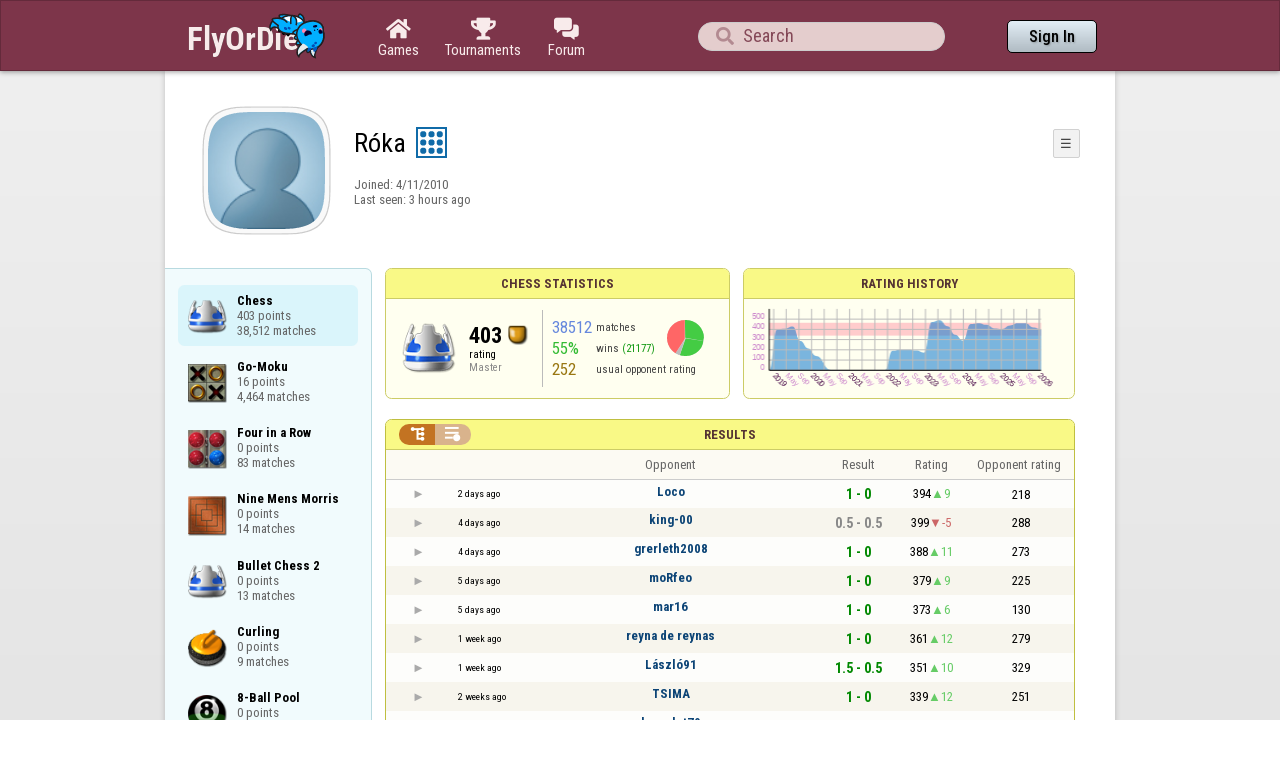

--- FILE ---
content_type: text/html;charset=utf-8
request_url: https://www.flyordie.com/players/R%C3%B3ka/Chess
body_size: 13398
content:
<!DOCTYPE html>
<html
data-responsive="true"
class=nhp
lang="en-US"
dir="LTR">
<head>
<meta charset="utf-8">
<script type="text/javascript">F2P={pt:'P',cc:-586,gn:'Chess',xl:4,na:false,ot:0,s:[],l:function(){slog("debug","f2p l");},b:function(){slog("debug","f2p b");},v:143,sccl:function(s){var a=document.getElementsByClassName("privacySettingsLink");for(var i=0;i<a.length;i++){if(s)a[i].classList.remove("a");else a[i].classList.add("a");}},loc:'en_US',tut:false,lld:[["P1C",function(){(function(w,d,s,l,i){w[l]=w[l]||[];w[l].push({'gtm.start':new Date().getTime(),event:'gtm.js'});var f=d.getElementsByTagName(s)[0],j=d.createElement(s),dl=l!='dataLayer'?'&l='+l:'';j.async=true;j.src=
'https://www.flyordie.com/metrics/gtm.js?id='+i+dl;f.parentNode.insertBefore(j,f);})(window,document,'script','dataLayer','GTM-MJTM797W');}]]};addEventListener("load",function(){slog(F2P.V>=F2P.v?"debug":"warning",(F2P.V>=F2P.v?"f2p v ok ":"f2p v wrong ")+F2P.V+", "+F2P.v+"; "+F2P.s.length);if(F2P.V>=F2P.v)F2P.i({});});</script>
<script src="https://www.flyordie.com/games/config/free-to-play.js?143" defer charset="UTF-8">
</script>
<meta name="viewport" content="width=device-width, initial-scale=1, user-scalable=no"/>
<meta http-equiv="X-UA-Compatible" content="IE=edge">
<meta name="format-detection" content="telephone=no">
<meta name="theme-color" content="#683a45" />
<meta name="google" content="notranslate">
<meta name="robots" content="noindex, notranslate">
<title>Róka - Player Information - Chess</title>
<link rel="preload" href="/image/newdesign/background18_dup.svg" as="image" />
<link rel="stylesheet" href="/s/player-miz2zf1c.css" />
<link rel="preconnect" href="https://fonts.googleapis.com">
<link rel="preconnect" href="https://fonts.gstatic.com" crossorigin>
<link href="https://fonts.googleapis.com/css2?family=Roboto:ital,wght@0,100;0,300;0,400;0,500;0,700;0,900;1,100;1,300;1,400;1,500;1,700;1,900&display=swap" rel="stylesheet">
<link href="https://fonts.googleapis.com/css2?family=Roboto+Condensed:ital,wght@0,100..900;1,100..900&display=swap" rel="stylesheet">
<style>@media screen and (max-width:839.98px){.hf-tabs{display:none;}
.hf-tabs{table-layout:fixed;}
.newHeader{text-shadow:0px 4px 4px rgba(0,0,0,0.25);font-family:"Roboto Condensed";}
.fodTitle{font-weight:700}
}
@media screen and (max-width:839.98px){.initial-tab::after,.tab-shown::after,.statTab::after{content:"";display:block;padding-bottom:7em;}
}</style>
<script>pageRequestID='A119BD0BE244F';syncPos="";wsURL=null;asyncPlayerStatURL="/players/R%C3%B3ka/{statID}-NORMAL?game=Chess&s=hn";d=null;userID=19086267;ratingCategoryBoundaries={"lower":350,"upper":480};ratingHistoryMobileBreakpoint=900;</script>
<script src="/s/player-miz2zf1c.js"></script>
<script>function printLocalDateTime(s){var date=date(s);document.write(date.toLocaleDateString());document.write(" ");document.write(date.toLocaleTimeString([],{hour:"2-digit",minute:"2-digit"}));}function makeDate(timestamp){if(typeof timestamp==="string")return new Date(Date.parse(timestamp));else return new Date(timestamp);}function toDateString(timestamp){return makeDate(timestamp).toLocaleDateString();}function toTimeString(timestamp){return makeDate(timestamp).toLocaleTimeString([],{hour:"2-digit",minute:"2-digit"});
}function toDateTimeString(timestamp){var date=makeDate(timestamp);var s=date.toLocaleDateString();s+=" ";s+=date.toLocaleTimeString([],{hour:"2-digit",minute:"2-digit"});return s;}function toPreciseDateTimeString(timestamp){var date=makeDate(timestamp);var s=date.toLocaleDateString();s+=" ";s+=date.toLocaleTimeString([],{hour:"2-digit",minute:"2-digit",second:"2-digit",fractionalSecondDigits:3});return s;}function printLocalDate(s){var date=makeDate(s);document.write(date.toLocaleDateString());}
function printApproximateLocalDate(time){document.write(toApproximateLocalDate(time));}function toApproximateLocalDate(time){var language=window.navigator.userLanguage||window.navigator.language;var _now=new Date;var _date=makeDate(time);var _days=(Date.UTC(_now.getFullYear(),_now.getMonth(),_now.getDate())-Date.UTC(_date.getFullYear(),_date.getMonth(),_date.getDate()))/86400000;if(_days===0)return"Today";else if(_days===1)return"Yesterday";else var options={weekday:'short',day:'numeric',month:'short'};
if(_date.getFullYear()!=_now.getFullYear())options={year:'numeric',day:'numeric',month:'short'};return _date.toLocaleDateString(language,options);}function toApproximateLocalTime(time,showTimeAlsoIfOld){var _now=new Date;var _date=makeDate(time);var language=window.navigator.userLanguage||window.navigator.language;var _days=(Date.UTC(_now.getFullYear(),_now.getMonth(),_now.getDate())-Date.UTC(_date.getFullYear(),_date.getMonth(),_date.getDate()))/86400000;var localTime=_date.toLocaleTimeString(language,{hour:'2-digit',minute:'2-digit'});
if(_days===0)return"Today "+localTime;else if(_days===1)return"Yesterday "+localTime;else{var options={day:'numeric',month:'short'};if(_days<10)options.weekday="short";if(_date.getFullYear()!=_now.getFullYear())options={year:'numeric',day:'numeric',month:'short'};return _date.toLocaleDateString(language,options)+(showTimeAlsoIfOld?" "+localTime:"");}}function printLocalTime(s){var date=date(s);document.write(date.toLocaleTimeString());}</script>
<script src="/s/player/R%C3%B3ka/deferred-Chess-NORMAL.js" async defer></script>
<script>if(this.addEventListener)(function(d,P){d.addEventListener('click',function(e){},false);addEventListener('DOMContentLoaded',function(){var e=d.getElementById('back')||d.getElementById('continue');if(e)try{if(!location.hash)history.pushState("","","#done");addEventListener('hashchange',function(){if(!location.hash){history.pushState("","","#done");e.click();}});}catch(e){}},false);})(document,parent);</script>
</head>
<body data-s="homepage_newheader" class="F O"><div class="f T v"><div class=t><div class="W e newHeader"><div style="max-width:950.0px;" class="F mC"><div style="max-width:950.0px;" class="fi"><div class="f T h"><div class=H><style>@media screen and (min-width: 840px) { .hi-w840gte {display:none !important}}</style><div class="f T hi-w840gte h"><div data-tr="HEADER_HAMBURGER" onclick="openNavDrawer()" onmousedown="event.preventDefault()" class="gf gf headerButton H"></div><style>@media screen and (min-width: 600px) { .hi-w600gte {display:none !important}}</style><a data-tr="HEADER_BRANDNAME" href="/" class="W l hi-w600gte fodTitle fodTitle-normal H">FlyOrDie.com</a></div></div><style>@media screen and (max-width: 599.98px) { .hi-w600lt {display:none !important}}</style><a href="/" class="hi-w600lt H"><object data="/image/newdesign/sarkany_animalt_2.svg" class="F B fodLogo-2"></object></a><div class=H><div class="f T hf-tabs h"><a href="/" class="Vm hf-tabbtn Ho"><div class="W b vm"><div><div class="fi C gf gf"></div></div><div class="c hf-tabbtn-text">Games</div></div></a><a href="//www.flyordie.com/tournaments.html" class="Vm hf-tabbtn Ho"><div class="W b vm"><div><div class="fi C gf gf"></div></div><div class="c hf-tabbtn-text">Tournaments</div></div></a><a href="/forum/" class="Vm hf-tabbtn Ho"><div class="W b vm"><div><div class="fi C gf gf"></div></div><div class="c hf-tabbtn-text">Forum</div></div></a></div></div><div class="hi-w600lt searchPlayerTextFieldSpacer H"></div><div class="W Vm Ho"><div class="W b C vm"><div class="Fi searchFieldWrapper"><div class="F O"><input placeholder="Search" class="fi searchPlayerTextField" id="t12626829"><div class="F pt P"><div class="f T"><div class="f e vm"><div class="W b L gf gf searchIcon"></div></div></div></div></div></div></div></div><div class=H><div class="f T h"><a data-tr="HEADER_HOMEBTN" href="/" class="f C hi-w840gte gf gf headerButton headerHomeButton H"></a><div class="Vm Ho"><div class="W b vm"><a data-tr="HEADER_SIGNIN" href="/account/sign-in?d=%2Fplayers%2FR%25C3%25B3ka%2FChess" class="F B w headerSignInButton">Sign In</a></div></div></div></div></div></div></div></div></div><div class=t><div class="W e"><div class="fi w mhs"></div></div></div><div class="F t"><div class=e><div style="max-width:950.0px;" class="F mC"><div style="max-width:950.0px;" class="fi"><div class="f T"><div class="f e vt"><div class=sheet><div class="W T v"><div class=t><div class="W e headerWrapper"><div class="f T v"><div class=t><div class="W e"><div class="f T headerWithoutTabSwitcher h"><div class=H><div class="f T h"><div style="padding:0px 0px 0px 1.0em;" class=H><div class=F></div></div><div class="pi-c H"><div class="F pi-w"><div class="b w pi-k"></div><div class="b w pi-b"></div><div style="background:url(//www.flyordie.com/servletImages/player/anonymous.jpg);" class="b w pi-i "></div></div></div></div></div><div class="W Vm Ho"><div class="W b vm"><div class="f T h"><div class="W L nicknameRow H"><div class=b><div class="f T"><pre class="f e vm nickname">Róka</pre></div></div><div class=b><div class="f T"><div class="f e vm"><style>@media screen and (max-width: 699.98px) { .hi-w700lt {display:none !important}}</style><div class="Vm hi-w700lt permIcon"><div class="W b vm"><div style="width:2.4em;" title="Level 9" class=F><svg xmlns="http://www.w3.org/2000/svg" viewBox="0 0 30 30"><rect x="1" y="1" width="28" height="28" fill="#fff"/><path d="M28,2V28H2V2H28m2-2H0V30H30V0Z" fill="#106ba8"/><circle cx="7" cy="7" r="3" fill="#106ba8"/><circle cx="15" cy="23" r="3" fill="#106ba8"/><circle cx="15" cy="15" r="3" fill="#106ba8"/><circle cx="15" cy="7" r="3" fill="#106ba8"/><circle cx="23" cy="7" r="3" fill="#106ba8"/><circle cx="23" cy="15" r="3" fill="#106ba8"/><circle cx="23" cy="23" r="3" fill="#106ba8"/><circle cx="7" cy="15" r="3" fill="#106ba8"/><circle cx="7" cy="23" r="3" fill="#106ba8"/></svg></div></div></div></div></div></div></div><div style="min-width:1.0px;width:1.0px;" class="Vm Ho"><div class="W b vm"><div class="f T button-bar h"><div class=H><div class="f T v"><div class=t><div class="W e w bbb popup-menu-button">☰</div></div><div class=t><div class="W e pc"><div style="z-index:2;" onselectstart="return false;" class="f T pt S popup-menu pR v"><div class=t><div class="W e"><a href="/s/signIn?area=Chess&amp;s=dd&amp;d=%2Fplayers%2FR%25C3%25B3ka%2FChess" class="f T menu-item h"><div style="padding:0px 1.0em 0px 0px;" class=H><div style="color:gray;" class="fi gf gf"></div></div><div style="color:black;" class="W w H">Sign in</div></a></div></div><div class=t><div class="W e"><a href="/search?d=%2Fplayers%2FR%25C3%25B3ka%2FChess" class="f T menu-item h"><div style="padding:0px 1.0em 0px 0px;" class=H><div style="color:gray;" class="fi gf gf"></div></div><div style="color:black;" class="W w H">Search Player</div></a></div></div></div></div></div></div></div></div></div></div></div><div class="W T hi-w700lt v"><div class=t><div class="W e L l-ol"><div class=b><div class="f T h"></div></div><div class=b><div class="f T l-dl h"><div class="w H">Joined: </div><div class=H id=__24wphl></div></div></div></div></div><div class=t><div class="W e"><div class="f T last-seen-panel h"><div class="w H">Last seen: </div><div class="w H">3 hours ago</div></div></div></div></div><style>@media screen and (min-width: 700px) { .hi-w700gte {display:none !important}}</style><div class=hi-w700gte><div class="F m-piw"><div class="F Vb"><div class="W b vb"><div class="f T m-pi h"><div class=H><img src="https://www.flyordie.com/image/oldtimer/9.gif" width="14" height="14" class="B dice-small"></div><div class="w oldtimerLabel H">Fod-God</div><div class="W H"></div></div></div></div></div></div></div></div></div></div></div><div class=t><div class="W e hi-w700gte O"><div class="f T tabSwitcher-buttons h"><div onclick="switchTab(&#39;aboutTab&#39;)" onmousedown="event.preventDefault()" class="W c t-b H">About</div><div onclick="switchTab(&#39;statTab&#39;)" onmousedown="event.preventDefault()" class="W c t-b H">Chess</div><div onclick="switchTab(&#39;gameListTab&#39;)" onmousedown="event.preventDefault()" class="W c t-b H">All games</div></div><div class="F pt P"><div class="f T"><div class="f e vb"><div class="W b w atm atm-3"></div></div></div></div></div></div></div></div></div><div class=t><div class="W e"><div class="f T sheetContent h"><div style="min-width:1.0px;width:1.0px;" class="vt Ho"><div class=glc><div class="F C gameListCenter gameList gameListTab tab-hidden"><div data-u="/players/R%C3%B3ka/Chess" style="background-position-y:-1em,4em,-29em" id="gle17963595" class="b gle"><pre class="F w">Chess
403 points
38,512 matches</pre></div><a style="background-position-y:-1em,4em,-44em" href="/players/R%C3%B3ka/Amoeba" id="gle19548567" class="b gle"><pre class="F w">Go-Moku
16 points
4,464 matches</pre></a><a style="background-position-y:-1em,4em,-38em" href="/players/R%C3%B3ka/Connect4" id="gle19907804" class="b gle"><pre class="F w">Four in a Row
0 points
83 matches</pre></a><a style="background-position-y:-1em,4em,-47em" href="/players/R%C3%B3ka/Mill" id="gle26535341" class="b gle"><pre class="F w">Nine Mens Morris
0 points
14 matches</pre></a><a style="background-position-y:-1em,4em,-29em" href="/players/R%C3%B3ka/ChessBullet2" id="gle20709056" class="b gle"><pre class="F w">Bullet Chess 2
0 points
13 matches</pre></a><a style="background-position-y:-1em,4em,-59em" href="/players/R%C3%B3ka/Curling" id="gle26982346" class="b gle"><pre class="F w">Curling
0 points
9 matches</pre></a><a style="background-position-y:-1em,4em,1em" href="/players/R%C3%B3ka/8Ball" id="gle26985480" class="b gle"><pre class="F w">8-Ball Pool
0 points
2 matches</pre></a><a style="background-position-y:-1em,4em,-62em" href="/players/R%C3%B3ka/Darts501" id="gle26535533" class="b gle"><pre class="F w">Darts - 501
0 points
2 matches</pre></a><a style="background-position-y:-1em,4em,-29em" href="/players/R%C3%B3ka/ChessBullet" id="gle19269800" class="b gle"><pre class="F w">Bullet Chess
0 points
2 matches</pre></a><a style="background-position-y:-1em,4em,-41em" href="/players/R%C3%B3ka/Go" id="gle26535488" class="b gle"><pre class="F w">Go
0 points
1 match</pre></a><a style="background-position-y:-1em,4em,-35em" href="/players/R%C3%B3ka/Backgammon" id="gle27266417" class="b gle"><pre class="F w">Backgammon
0 points
1 match</pre></a><a style="background-position-y:-1em,4em,-65em" href="/players/R%C3%B3ka/Football" id="gle19907890" class="b gle"><pre class="F w">FODBall
0 points
1 match</pre></a></div></div></div><div class=H style="min-width:1.0em"></div><div class="W vt Ho"><div id="playerStatCompWrapper" class=statTab><div class="f T v"><div class=t><div class="W e"><style>@media screen and (min-width: 900px) { .r-w900gte > .ro {display:table-cell} .r-w900gte>.ro>.ri{display:block;height:100%}}</style><div class="f T E r-w900gte"><div class="ro vm" style="width:50.0%;height:50.0%"><div class=ri><div class="f T panel r-p r-p-NORMAL v"><div class=t><div class="W e w hi-w700lt p-c">Chess statistics</div></div><div class="F t"><div class=e><div class="f T v"><div class=t><div class="W e"><div class="F T mC ratingPanelContent rp-largepadding h"><div class="vm Ho"><div style="background:url(/image/game/64x64/chess.png) no-repeat;background-size:contain;" class=rp-gameicon></div></div><div class="vm Ho"><div class=ratingCol><div><div class="F T mL h"><div style="font-weight:bold;font-size:2.0em;" class="w H">403</div><div class=H><div style="width:2.0em;height:2.0em;background:url(/image/ratingCategory/board_48.png) -600% 000%;background-size:800% 100%;" class="fi rci"></div></div></div></div><div class="l ratingLabel">rating</div><div class="l ratingCategoryName">Master</div></div></div><div class="Vm resultCountsByCategory Ho"><div class="W b vm"><table class=f><tr><td class="w matchCount">38512</td><td class=w>matches</td><td rowspan="2" class=vm><div class="pie resultCategoryPieChart"><div style="transform: translate(50%, 0) rotate(-1.00deg)" class=pieSegmentOuter><div style="transform: translate(-100%, 0) rotate(100.98deg)" class="pieSegmentInner winsItem"></div></div><div style="transform: translate(50%, 0) rotate(98.98deg)" class=pieSegmentOuter><div style="transform: translate(-100%, 0) rotate(99.98deg)" class="pieSegmentInner winsItem"></div></div><div style="transform: translate(50%, 0) rotate(197.96deg)" class=pieSegmentOuter><div style="transform: translate(-100%, 0) rotate(15.85deg)" class="pieSegmentInner drawsItem"></div></div><div style="transform: translate(50%, 0) rotate(212.81deg)" class=pieSegmentOuter><div style="transform: translate(-100%, 0) rotate(147.19deg)" class="pieSegmentInner lossesItem"></div></div></div></td></tr><tr><td class="w winRatio">55%</td><td><div class="f T h"><div class="w H">wins</div><div class="w winCount H">(21177)</div></div></td></tr><tr><td class="w averageOpponentRating">252</td><td colspan="2" class=w>usual opponent rating</td></tr></table></div></div></div></div></div></div></div></div></div></div></div><div class=ro style="min-width:1.0em;width:1.0em;min-height:1.5em;height:1.5em"><div class=ri></div></div><div class="ro vm"><div class=ri><div class="f T panel ratingHistoryPanel v"><div class=t><div class="W e w p-c">Rating History</div></div><div class="F t"><div class="e p"><canvas width="200" data-rh="ߢ3;)()Ņ)ś)Ų)ż)Ǆ)Ɗ)Ţ)Ş)Ľ)İ)ŀ)Ű)Ɖ)ť)Ʃ)ƚ)Ŋ)ů)Ƌ)Ī)Ś)ť)ş)Ř)Ĝ)ķ)Ń)ŏ)Ɖ)ģ)ē)ø)Ą)Ĕ)ç)Ĝ)Ċ)ğ)ı)ŗ)Ğ)ľ)Ŕ)Ś)ł)Ŋ)ŀ)Ě)ľ)Ƒ)Ƅ)ı)ƌ)Ź)Ƌ)Ɖ)ş)Ƥ)ő)ŕ)Ř)Ŝ)Ŕ)ŭ)ĸ)Ű)Ť)Ɔ)Ř)ŗ)ħ)Ŭ)ŝ)Ű)ň)ŕ)Ū)š)Ţ)Ƈ)Ʃ)Ƒ)Ɨ)ů)ě)ĸ)Ŕ)Ż)Ɩ)š)Ŕ)Š)Ʈ)Ƹ)Ʃ)Ɛ)Ǝ)ƌ)Ɛ)ŏ)ĭ)ƀ)ū)Ĳ)ı)ō)Ŵ)Ɗ)ƌ)Ɵ)Ƈ)Ɛ)Ʋ)ƽ)ơ)Ɔ)ƕ)ž)Ɣ)Ɖ)Ɵ)Ƈ)ŏ)ň)Ň)ķ)Ļ)Ń)Ĺ)Ċ)Û)Ā)Đ)ĝ)ě)Ł)Ŭ)Š)Ŧ)Ż)Ɖ)Ľ)ŗ)ŗ)Ů)ƌ)ƴ)ǌ)ǅ)ƍ)Ű)ƅ)Ű)Ś)Ű)ŭ)Œ)ī)ť)Ə)ž)Ɩ)ƪ)Ƈ)ƍ)ǒ)ǡ)ǉ)Ƽ)ƣ)ŵ)ž)ƺ)Ǉ)ǈ)Ǒ)ƫ)Ơ)Ɖ)ǆ)ǐ)ƶ)Ž)ū)ĥ)ē)Į)ğ)Ŋ)ŋ)ő)Ś)İ)ń)ŏ)Ō)Ī)ċ)Ă)ė)ĭ)ŋ)ő)ŀ)Ŀ)Ť)Ɩ)Ɓ)Ź)ŧ)Ƌ)Ŭ)ƀ)Ų)Ɯ)Ʒ)Š)Ũ)Ţ)Ÿ)Ű)ū)ő)Ő)ŏ)Ŏ)ō)Ō)ŋ)Ŋ)ŉ)ň)Ň)ņ)Ņ)ń)Ń)ł)Ł)ŀ)Ŀ)ľ)Ľ)ļ)Ļ)ĺ)Ĺ)ĸ)ķ)Ķ)ĵ)Ĵ)ĳ)Ĳ)ı)İ)į)Į)ĭ)Ĭ)ī)Ī)ĩ)Ĩ)ħ)Ħ)ĥ)Ĥ)ģ)Ģ)ġ)Ġ)ğ)Ğ)ĝ)Ĝ)ě)Ě)ę)Ę)ė)Ė)ĕ)Ĕ)ē)Ē)đ)Đ)ď)Ď)č)Č)ċ)Ċ)ĉ)Ĉ)ć)Ć)ą)Ą)ă)Ă)ā)Ā)ÿ)þ)ý)ü)û)ú)ù)ø)÷)ö)õ)ô)ó)ò)ñ)ð)ï)î)í)ì)ë)ê)é)è)ç)æ)å)ä)ã)â)á)à)ß)Þ)Ý)Ü)Û)Ú)Ù)Ø)×)Ö)Õ)Ô)Ó)Ò)Ñ)Ð)Ï)Î)Í)Ì)Ë)Ê)É)È)Ç)Æ)Å)Ä)Ã)Â)Á)À)¿)¾)½)¼)»)º)¹)¸)·)¶)µ)´)³)²)±)°)¯)®)­)¬)«)ª)©)¨)§)¦)¥)¤)£)¢)¡) ))))))))))))))))))))))))))))))))))~)})|){)z)y)x)w)v)u)t)s)r)q)p)o)n)m)l)k)j)i)h)g)f)e)d)c)b)a)`)_)^)])\)[)Z)Y)X)W)V)U)T)S)R)Q)P)O)N)M)L)K)J)I)H)G)F)E)D)C)B)A)@)?)&gt;)=)&lt;);):)9)8)7)6)5)4)3)2)1)0)/).)-),)+)*)))(ʈ()oGo)Á/Á)Ô)í2í)ì*ì)ë*ë)ê+ê)é*é)è*è)ç+ç)æ*æ)å+å)ä*ä)ã+ã)â+â)á*á)à+à)ß+ß)Þ+Þ)Ý*Ý)Ü+Ü)Û+Û)Ú+Ú)Ù+Ù)Ø+Ø)×+×)Ö)ø1ø)÷*÷)ö*ö)õ*õ)ô*ô)ó*ó)ò*ò)ñ)ñ)Ø3Ø)×+×)Ö+Ö)Õ+Õ)Ô+Ô)Ó)Ó)ó2ó)ò*ò)ñ*ñ)ð*ð)ï*ï)î*î)í*í)ì+ì)ë*ë)ê*ê)é+é)è*è)ç+ç)æ*æ)å+å)ä*ä)ã+ã)â*â)á+á)à+à)ß*ß)Þ+Þ)Ý+Ý)Ü+Ü)Û+Û)Ú+Ú)Ù+Ù)Ø+Ø)×+×)Ö+Ö)Õ+Õ)Ô,Ô)Ó+Ó)Ò+Ò)Ñ,Ñ)Ð+Ð)Ï,Ï)Î+Î)Í,Í)Ì+Ì)Ë,Ë)Ê,Ê)É,É)È)Ĉ)Ō)Ş)ž)ų)ĥ)Ģ)ŉ)ŕ)į)Ū)ņ)Ƌ)ŭ)ś)ľ)Ę)ĸ)Ē)ē)Ġ)Ē)Ţ)ŭ)Ŧ)Ʀ)ǈ)ǐ)ǳ)Ǆ)Ɲ)ƫ)ş)Ľ)ō)ŗ)ŝ)Ŋ)Ƃ)Ƽ)ƛ)Ƈ)ƚ)ƅ)Ɣ)Ɖ)ż)ů)Ƈ)Ũ)ƙ)ƚ)ơ)Ɨ)Ŭ)ƕ)ų)ƍ)Ƨ)ǒ)ǁ)ƛ)Ƭ)ȅ)ȏ)ǣ)Ǜ)ǅ)Ǥ)ƾ)ƍ)Ɩ)Ƈ)Ǆ)ǂ)Ǩ)ƽ)ǔ)Ǫ)Ǫ)Ʒ)ů)ŧ)ů)Ƭ)ƕ)Ʃ)Ǉ)Ƭ)ƈ)Ǝ)ǃ)Ǧ)ǵ)Ȣ)Ȕ)ȋ)ǒ)Ǡ)ǲ)Ǿ)ǭ)Ƕ)ǌ)ƾ)Ɩ)ŭ)ŧ)Ţ)Ŝ)Ɵ)Ʈ)Ƨ)Ơ)ƴ)Ʋ)ƿ)Ǆ)ǌ)Ʒ)ǅ*ǅ)ǐ+ǐ)Ɲ)ƥ)ƒ)Ʃ)Ư)ǁ)Ƭ)Ɛ)ƛ)ƴ)ƴ)ƿ)Ǖ)Ǯ)ǘ)ǘ)Ǒ)Ǖ)ǘ)ǜ)ǥ)ǐ)Ƴ)Ư)ƽ)ƪ)Ə)Ɛ)Ƹ)Ʈ+Ʈ)Ƶ/Ƶ)ƴ)Ƴ)Ʋ)ƽ)ǉ)ƾ)ƾ)ƭ)ƭ)ǉ/ǉ)ǈ)Ǉ)ǅ)Ǆ)ǃ)ƽ*ƽ)Ǉ-Ǉ)Ʒ/Ʒ)ƻ*ƻ)ǁ+ǁ)ƺ,ƺ)Ǝ-Ǝ)Ƌ/Ƌ)Ɗ)Ɖ)ƈ)ƈ)Ƈ)Ɔ)ƅ)Ƅ)ƃ)Ƃ)Ɓ)ƀ)ſ)ž)ũ0ũ)Ũ)ŧ)Ŧ)ť)ť)Ť)ţ)Ţ)š)š)Š)ş)Ş)Ş)ŝ)Ŝ)ś)ś)Ś)ř)Ř)Ř)ŗ)Ŗ)ŕ)ŕ)Ŕ)œ)Œ)Œ)ő)Ő)Ő)ŏ)Ŏ)Ŏ)ō)Ō)Ō)ŋ)Ŋ)Ŋ)ŉ)ň)ň)Ň)ņ)ņ)Œ*Œ)Ł0Ł)ŀ)ŀ)Ŀ)ľ)ľ)Ľ)Ľ)ļ)Ļ)Ļ)ĺ)ĺ)Ĺ)ĸ)ĸ)ķ)ķ)Ķ)ĵ)ĵ)Ĵ)Ĵ)ĳ)ĳ)Ĳ)ı)ı)İ)İ)į)į)ę,ę)Ĳ)ğ)ğ)ľ0ľ)Ľ)Ľ)ļ)Ļ)Ļ)ĺ)ĺ)ł/ł)š)ƒ)Ɵ)Ɯ)Ƥ)Ɛ)ũ*ũ)ŧ)Ţ)ş)ş)ō)ũ)œ)ŉ)Ĳ)Ĺ)Ľ)ŵ.ŵ)Ƌ)ź)Ƃ,Ƃ)Ɣ)Ɣ)Ɛ)ż)Ƨ)Ɩ)Ź)ŷ)Ɓ)Ɓ)Ɗ)Ɗ)Ƥ)ƭ)ƀ)Ǝ)Ƣ)ƴ)Ƶ)ƿ)ǂ)ƞ)ƞ)Ƭ)Ǧ)ǭ)ǻ)Ǫ)ǘ)ƕ)ƪ)Ɔ)Ţ)ň)ń)Ŋ)Ś)Ƣ)ƹ)ƹ)Ʃ)Ʃ)Ʋ)Ʋ)ǅ)Ə)Ū)Œ)Ƽ)ǂ)Ű)ř)Ɵ)Ɔ)œ)ŗ)Ʒ)ƽ)Ƣ)ƞ)Ɣ)ų)Ɲ)ǁ)ƣ)ƛ)ƛ)ƭ)Ƙ)ƫ)Ʀ)ƛ)ƒ)Ɠ)ƨ)Ƴ)Ʊ)ư)ǎ)ǒ)ǜ)Ǜ)Ǿ)Ȅ)ƾ)ǐ)ǀ)ơ)Ƨ)Ơ)Ɖ)ż)Ɯ)Ʀ)ƍ)ƍ)Ǝ)Ƃ)Ɣ)ƶ)ƫ)ƀ)ƌ)Ơ)Ǘ)ǩ)Ǭ)ǳ)Ƶ)ƻ)Ƌ)Ƙ)Ƥ)ǖ)Ż)Ƙ)ƨ)ƥ)Ư)Ǌ)Ǌ)ƴ)Ǉ)ǀ)Ɲ)ƈ)ƭ*ƭ)ƹ)ƺ)ƿ)ƿ)ǅ)Ɵ)Ɵ)Ʃ)Ƴ*Ƴ)ƾ)Ǌ/Ǌ)ǉ)Ƴ,Ƴ)Ǝ,Ǝ)Ɵ,Ɵ)Ʃ)ƶ.ƶ)ǂ-ǂ)ǉ,ǉ)Ǐ/Ǐ)ǎ)Ǎ)ǋ)Ǌ)ǈ)Ǉ)ǆ)Ǆ)ǃ)Ʃ)Ƨ)Ƨ)Ʈ)Ʈ)Ɣ)Ɣ)Ɵ-Ɵ)Ƌ/Ƌ)Ɗ)Ɖ)ƈ)ƈ)Ƈ)Ɔ)ƅ)Ƅ)ƃ)Ƃ)Ɓ)ƀ)ſ)ž)Ž)ƌ/ƌ)Ƌ)Ɔ0Ɔ)ƅ)Ƅ)ƃ)Ƃ)Ũ*Ũ)Ź,Ź)Ɖ+Ɖ)Ɛ/Ɛ)Ə)Ǝ)Ź+Ź)Ƒ)ƛ)ſ*ſ)Ɗ)ƛ*ƛ)ƪ)ƪ)ǉ)ƾ)ǆ,ǆ)Ư)ǈ)ƚ)ƭ)Ų)ř)ŝ)Ļ)ŏ)Œ)ū)Ƙ)Ƙ)Ƨ)Ǝ)Ơ)Ɗ)Ɨ)Ǝ)ƣ)ƃ)ž)Ɠ)Ż)Š)Š)Ž)ƅ)ŝ)Ň)ŗ)Ť)Ť)ƒ)Ƨ)Ż)ŵ)ƀ)ŧ)Ř)Š)Ž)Ŵ)Ř)Ŵ)Ż)ƺ)ǆ)ǉ)ǉ)Ŭ)Ż)Ư)Ư)ƍ)ź)ơ)ƶ)ƛ)ƻ)ƪ)Ɖ)Ƥ)Ɨ)Ǉ)Ǉ)Ǎ)Ǭ)Ǚ)ƾ)ǃ)ư)Ǆ)ƻ)Ɲ)Ɔ)Ɔ)ŉ)ņ)ţ)Ɔ*Ɔ)ƍ)ƞ)ƶ)ǅ)ǟ)Ǡ)Ǎ)Ɩ)ƀ)ƀ)ƃ)ƃ)Ɛ)ƚ)ơ)ƨ)Ǆ)Ǎ)Ǎ)Ǜ,Ǜ)ǥ)Ǯ+Ǯ)ǻ/ǻ)Ǻ)Ǹ)Ƕ)ǿ/ǿ)Ǿ)Ǫ+Ǫ)ǘ)Ǫ+Ǫ)ǵ*ǵ)Ǟ)ǩ*ǩ)ǲ)Ǧ)ǫ)ǫ)ǧ/ǧ)ǰ/ǰ)ǯ)ǭ)Ǯ)Ǻ/Ǻ)Ȁ)Ȁ)Ȃ/Ȃ)ȁ)Ǫ)ǒ)Ǜ)Ǜ)ǟ)ǟ)Ǩ*Ǩ)Ǚ/Ǚ)ǘ)Ǘ)Ǖ)ǔ)ǒ)Ǒ)Ǐ)ǎ)ǌ)ǋ)Ǧ/Ǧ)ǥ)ǣ)Ǣ)Ǡ)ǟ)ǝ)ǜ)Ǆ)Ǆ)Ǉ+Ǉ)ƹ+ƹ)Ʃ)Ǝ)ƣ/ƣ)Ƣ)Ɖ+Ɖ)Ɔ)š)Ƈ)Ƈ)ż)Ɣ)Ɣ)Ŭ*Ŭ)ŧ)ť)ť)ś)Ű)Ũ)Ÿ)ƅ)ƅ)Ɣ)Ƨ)ƾ)ǃ)Ƭ)ư)ǃ)ǋ)ǖ)Ơ)Ǌ)ǔ)Ǌ)Ǘ)ƻ)Ǉ)ƒ)Ų)ŉ)Ň)ņ)Ÿ)Ť)ţ)Ű)ŵ)ƍ)Ɣ)œ)œ)Ţ)Ƃ)ū)ƀ)ƒ)ş)Ŋ)ũ)Ƅ)Ƅ)ų)ź)Ŕ)Š)ŵ)ŵ)Ƅ)ũ)Ƃ)Ɛ)Ž)Ź)Ƅ)ƫ)ƫ)Ƭ)Ÿ)ł)Ś)ŕ)œ)ş)ŭ)Ų)Ŭ)Ĵ)ń)Ĺ)Ĺ)Ő)ř)ř)Ņ)Ő)Ő)Ř)Ř)ĸ)Ň)œ)Ų)ſ)ƌ)Ɠ*Ɠ)ƥ)Ʃ)Ʃ)ƾ)ǂ)ǂ)Ʃ)ƭ)Ƽ)Ƽ)ǁ)Ɔ)ƌ,ƌ)Ƙ+Ƙ)ƪ)ǅ)ư)ź)Ż+Ż)Ƈ+Ƈ)Ɲ-Ɲ)Ʒ)Ʒ)ƻ*ƻ੡Ȣ" height="100" class="graph P"></canvas></div></div></div></div></div></div></div></div><div class=t style="height:1.5em"></div><div class="F t"><div class=e><div class="f T h"><div class="Vt Ho"><div id="rpw" class="W b vt"><div class="f T resultsPanel v"><div class=t><div class="W e O r-i-mouseArea resultsCaption"><div onclick="switchResultsView()" onmousedown="event.preventDefault()" class="F w resultsCaptionText">Results</div><div class="F L pt P"><div class="Fi Vm"><div style="padding:0px 1.0em 0px 1.0em;" class="W b vm"><div class="f T r-i h"><div class="gf gf r-oi H"></div><div class="gf gf r-ti r-i-inactive H"></div></div></div></div></div></div></div><div class="F t"><div class=e><table class="f d o-t"><thead><tr><td class=Vm><div class="W b c vm"></div></td><td class="Vm hi-w700lt"><div class="W b l vm"></div></td><td style="width:100.0%;" class=Vm><div class="W b c vm">Opponent</div></td><td class=Vm><div class="W b c vm">Result</div></td><td class=Vm><div class="W b c vm">Rating</div></td><td class="Vm hi-w700lt orc"><div class="W b c vm">Opponent rating</div></td></tr></thead><tr class=o-t><td class=Vm><div class="W b C vm"><div onselectstart="return false;" class="Fi w S n-i"></div></div></td><td class="vm hi-w700lt"><div title="2026-01-15" class="l series-date">2 days ago</div></td><td style="width:100.0%;"><div class="f T v"><div class=t><div class="W e Vm o-nc"><div class="W b C vm"><a data-tr="RESULT-PLAYER" href="/players/Loco/Chess" class="Fi el o-n">Loco</a></div></div></div><div class=t><div class="W e Vm hi-w700gte opponent-rating"><div class="W b c vm">(218)</div></div></div></div></td><td class=Vm><div class="W b C vm"><div class="Fi"><div class="f T"><div class="f e vm"><div class="c s-w">1 - 0</div></div></div></div></div></td><td class=Vm><div class="W b vm"><div class="F T mC h"><div class="w H">394</div><div class="w r-u H">9</div></div></div></td><td class="Vm hi-w700lt orc"><div class="W b c vm">218</div></td></tr><tr class="o-t even"><td class=Vm><div class="W b C vm"><div onselectstart="return false;" class="Fi w S n-i"></div></div></td><td class="vm hi-w700lt"><div title="2026-01-13" class="l series-date">4 days ago</div></td><td style="width:100.0%;"><div class="f T v"><div class=t><div class="W e Vm o-nc"><div class="W b C vm"><a data-tr="RESULT-PLAYER" href="/players/king-00/Chess" class="Fi el o-n">king-00</a></div></div></div><div class=t><div class="W e Vm hi-w700gte opponent-rating"><div class="W b c vm">(288)</div></div></div></div></td><td class=Vm><div class="W b C vm"><div class="Fi"><div class="f T"><div class="f e vm"><div class="c s-d">0.5 - 0.5</div></div></div></div></div></td><td class=Vm><div class="W b vm"><div class="F T mC h"><div class="w H">399</div><div class="w r-d H">-5</div></div></div></td><td class="Vm hi-w700lt orc"><div class="W b c vm">288</div></td></tr><tr class=o-t><td class=Vm><div class="W b C vm"><div onselectstart="return false;" class="Fi w S n-i"></div></div></td><td class="vm hi-w700lt"><div title="2026-01-13" class="l series-date">4 days ago</div></td><td style="width:100.0%;"><div class="f T v"><div class=t><div class="W e Vm o-nc"><div class="W b C vm"><a data-tr="RESULT-PLAYER" href="/players/grerleth2008/Chess" class="Fi el o-n">grerleth2008</a></div></div></div><div class=t><div class="W e Vm hi-w700gte opponent-rating"><div class="W b c vm">(273)</div></div></div></div></td><td class=Vm><div class="W b C vm"><div class="Fi"><div class="f T"><div class="f e vm"><div class="c s-w">1 - 0</div></div></div></div></div></td><td class=Vm><div class="W b vm"><div class="F T mC h"><div class="w H">388</div><div class="w r-u H">11</div></div></div></td><td class="Vm hi-w700lt orc"><div class="W b c vm">273</div></td></tr><tr class="o-t even"><td class=Vm><div class="W b C vm"><div onselectstart="return false;" class="Fi w S n-i"></div></div></td><td class="vm hi-w700lt"><div title="2026-01-13" class="l series-date">5 days ago</div></td><td style="width:100.0%;"><div class="f T v"><div class=t><div class="W e Vm o-nc"><div class="W b C vm"><a data-tr="RESULT-PLAYER" href="/players/moRfeo/Chess" class="Fi el o-n">moRfeo</a></div></div></div><div class=t><div class="W e Vm hi-w700gte opponent-rating"><div class="W b c vm">(225)</div></div></div></div></td><td class=Vm><div class="W b C vm"><div class="Fi"><div class="f T"><div class="f e vm"><div class="c s-w">1 - 0</div></div></div></div></div></td><td class=Vm><div class="W b vm"><div class="F T mC h"><div class="w H">379</div><div class="w r-u H">9</div></div></div></td><td class="Vm hi-w700lt orc"><div class="W b c vm">225</div></td></tr><tr class=o-t><td class=Vm><div class="W b C vm"><div onselectstart="return false;" class="Fi w S n-i"></div></div></td><td class="vm hi-w700lt"><div title="2026-01-13" class="l series-date">5 days ago</div></td><td style="width:100.0%;"><div class="f T v"><div class=t><div class="W e Vm o-nc"><div class="W b C vm"><a data-tr="RESULT-PLAYER" href="/players/mar16/Chess" class="Fi el o-n">mar16</a></div></div></div><div class=t><div class="W e Vm hi-w700gte opponent-rating"><div class="W b c vm">(130)</div></div></div></div></td><td class=Vm><div class="W b C vm"><div class="Fi"><div class="f T"><div class="f e vm"><div class="c s-w">1 - 0</div></div></div></div></div></td><td class=Vm><div class="W b vm"><div class="F T mC h"><div class="w H">373</div><div class="w r-u H">6</div></div></div></td><td class="Vm hi-w700lt orc"><div class="W b c vm">130</div></td></tr><tr class="o-t even"><td class=Vm><div class="W b C vm"><div onselectstart="return false;" class="Fi w S n-i"></div></div></td><td class="vm hi-w700lt"><div title="2026-01-07" class="l series-date">1 week ago</div></td><td style="width:100.0%;"><div class="f T v"><div class=t><div class="W e Vm o-nc"><div class="W b C vm"><a data-tr="RESULT-PLAYER" href="/players/reyna+de+reynas/Chess" class="Fi el o-n">reyna de reynas</a></div></div></div><div class=t><div class="W e Vm hi-w700gte opponent-rating"><div class="W b c vm">(279)</div></div></div></div></td><td class=Vm><div class="W b C vm"><div class="Fi"><div class="f T"><div class="f e vm"><div class="c s-w">1 - 0</div></div></div></div></div></td><td class=Vm><div class="W b vm"><div class="F T mC h"><div class="w H">361</div><div class="w r-u H">12</div></div></div></td><td class="Vm hi-w700lt orc"><div class="W b c vm">279</div></td></tr><tr class=o-t><td class=Vm><div class="W b C vm"><div onselectstart="return false;" class="Fi w S n-i"></div></div></td><td class="vm hi-w700lt"><div title="2026-01-07" class="l series-date">1 week ago</div></td><td style="width:100.0%;"><div class="f T v"><div class=t><div class="W e Vm o-nc"><div class="W b C vm"><a data-tr="RESULT-PLAYER" href="/players/L%C3%A1szl%C3%B391/Chess" class="Fi el o-n">László91</a></div></div></div><div class=t><div class="W e Vm hi-w700gte opponent-rating"><div class="W b c vm">(329)</div></div></div></div></td><td class=Vm><div class="W b C vm"><div class="Fi"><div class="f T"><div class="f e vm"><div class="c s-w">1.5 - 0.5</div></div></div></div></div></td><td class=Vm><div class="W b vm"><div class="F T mC h"><div class="w H">351</div><div class="w r-u H">10</div></div></div></td><td class="Vm hi-w700lt orc"><div class="W b c vm">329</div></td></tr><tr class="o-t even"><td class=Vm><div class="W b C vm"><div onselectstart="return false;" class="Fi w S n-i"></div></div></td><td class="vm hi-w700lt"><div title="2026-01-03" class="l series-date">2 weeks ago</div></td><td style="width:100.0%;"><div class="f T v"><div class=t><div class="W e Vm o-nc"><div class="W b C vm"><a data-tr="RESULT-PLAYER" href="/players/TSIMA/Chess" class="Fi el o-n">TSIMA</a></div></div></div><div class=t><div class="W e Vm hi-w700gte opponent-rating"><div class="W b c vm">(251)</div></div></div></div></td><td class=Vm><div class="W b C vm"><div class="Fi"><div class="f T"><div class="f e vm"><div class="c s-w">1 - 0</div></div></div></div></div></td><td class=Vm><div class="W b vm"><div class="F T mC h"><div class="w H">339</div><div class="w r-u H">12</div></div></div></td><td class="Vm hi-w700lt orc"><div class="W b c vm">251</div></td></tr><tr class=o-t><td class=Vm><div class="W b C vm"><div onselectstart="return false;" class="Fi w S n-i"></div></div></td><td class="vm hi-w700lt"><div title="2025-12-30" class="l series-date">2 weeks ago</div></td><td style="width:100.0%;"><div class="f T v"><div class=t><div class="W e Vm o-nc"><div class="W b C vm"><a data-tr="RESULT-PLAYER" href="/players/lanzelot79/Chess" class="Fi el o-n">lanzelot79</a></div></div></div><div class=t><div class="W e Vm hi-w700gte opponent-rating"><div class="W b c vm">(359)</div></div></div></div></td><td class=Vm><div class="W b C vm"><div class="Fi"><div class="f T"><div class="f e vm"><div class="c s-d">0.5 - 0.5</div></div></div></div></div></td><td class=Vm><div class="W b vm"><div class="F T mC h"><div class="w H">338</div><div class="w r-u H">1</div></div></div></td><td class="Vm hi-w700lt orc"><div class="W b c vm">359</div></td></tr><tr class="o-t even"><td class=Vm><div class="W b C vm"><div onselectstart="return false;" class="Fi w S n-i"></div></div></td><td class="vm hi-w700lt"><div title="2025-12-29" class="l series-date">2 weeks ago</div></td><td style="width:100.0%;"><div class="f T v"><div class=t><div class="W e Vm o-nc"><div class="W b C vm"><a data-tr="RESULT-PLAYER" href="/players/macro1/Chess" class="Fi el o-n">macro1</a></div></div></div><div class=t><div class="W e Vm hi-w700gte opponent-rating"><div class="W b c vm">(232)</div></div></div></div></td><td class=Vm><div class="W b C vm"><div class="Fi"><div class="f T"><div class="f e vm"><div class="c s-w">1 - 0</div></div></div></div></div></td><td class=Vm><div class="W b vm"><div class="F T mC h"><div class="w H">326</div><div class="w r-u H">12</div></div></div></td><td class="Vm hi-w700lt orc"><div class="W b c vm">232</div></td></tr><tr class=o-t><td class=Vm><div class="W b C vm"><div onselectstart="return false;" class="Fi w S n-i"></div></div></td><td class="vm hi-w700lt"><div title="2025-12-28" class="l series-date">2 weeks ago</div></td><td style="width:100.0%;"><div class="f T v"><div class=t><div class="W e Vm o-nc"><div class="W b C vm"><a data-tr="RESULT-PLAYER" href="/players/David+valencia/Chess" class="Fi el o-n">David valencia</a></div></div></div><div class=t><div class="W e Vm hi-w700gte opponent-rating"><div class="W b c vm">(264)</div></div></div></div></td><td class=Vm><div class="W b C vm"><div class="Fi"><div class="f T"><div class="f e vm"><div class="c s-d">0.5 - 0.5</div></div></div></div></div></td><td class=Vm><div class="W b vm"><div class="F T mC h"><div class="w H">329</div><div class="w r-d H">-3</div></div></div></td><td class="Vm hi-w700lt orc"><div class="W b c vm">264</div></td></tr><tr class="o-t even"><td class=Vm><div class="W b C vm"><div onselectstart="return false;" class="Fi w S n-i"></div></div></td><td class="vm hi-w700lt"><div title="2025-12-28" class="l series-date">2 weeks ago</div></td><td style="width:100.0%;"><div class="f T v"><div class=t><div class="W e Vm o-nc"><div class="W b C vm"><a data-tr="RESULT-PLAYER" href="/players/brunoguaramata/Chess" class="Fi el o-n">brunoguaramata</a></div></div></div><div class=t><div class="W e Vm hi-w700gte opponent-rating"><div class="W b c vm">(281)</div></div></div></div></td><td class=Vm><div class="W b C vm"><div class="Fi"><div class="f T"><div class="f e vm"><div class="c s-l">0 - 3</div></div></div></div></div></td><td class=Vm><div class="W b vm"><div class="F T mC h"><div class="w H">364</div><div class="w r-d H">-35</div></div></div></td><td class="Vm hi-w700lt orc"><div class="W b c vm">281</div></td></tr><tr class=o-t><td class=Vm><div class="W b C vm"><div onselectstart="return false;" class="Fi w S n-i"></div></div></td><td class="vm hi-w700lt"><div title="2025-12-28" class="l series-date">2 weeks ago</div></td><td style="width:100.0%;"><div class="f T v"><div class=t><div class="W e Vm o-nc"><div class="W b C vm"><a data-tr="RESULT-PLAYER" href="/players/juansq37/Chess" class="Fi el o-n">juansq37</a></div></div></div><div class=t><div class="W e Vm hi-w700gte opponent-rating"><div class="W b c vm">(171)</div></div></div></div></td><td class=Vm><div class="W b C vm"><div class="Fi"><div class="f T"><div class="f e vm"><div class="c s-w">1 - 0</div></div></div></div></div></td><td class=Vm><div class="W b vm"><div class="F T mC h"><div class="w H">356</div><div class="w r-u H">8</div></div></div></td><td class="Vm hi-w700lt orc"><div class="W b c vm">171</div></td></tr><tr class="o-t even"><td class=Vm><div class="W b C vm"><div onselectstart="return false;" class="Fi w S n-i"></div></div></td><td class="vm hi-w700lt"><div title="2025-12-28" class="l series-date">2 weeks ago</div></td><td style="width:100.0%;"><div class="f T v"><div class=t><div class="W e Vm o-nc"><div class="W b C vm"><a data-tr="RESULT-PLAYER" href="/players/atorreblanca/Chess" class="Fi el o-n">atorreblanca</a></div></div></div><div class=t><div class="W e Vm hi-w700gte opponent-rating"><div class="W b c vm">(224)</div></div></div></div></td><td class=Vm><div class="W b C vm"><div class="Fi"><div class="f T"><div class="f e vm"><div class="c s-w">1 - 0</div></div></div></div></div></td><td class=Vm><div class="W b vm"><div class="F T mC h"><div class="w H">345</div><div class="w r-u H">11</div></div></div></td><td class="Vm hi-w700lt orc"><div class="W b c vm">224</div></td></tr><tr class=o-t><td class=Vm><div class="W b C vm"><div onselectstart="return false;" class="Fi w S n-i"></div></div></td><td class="vm hi-w700lt"><div title="2025-12-28" class="l series-date">2 weeks ago</div></td><td style="width:100.0%;"><div class="f T v"><div class=t><div class="W e Vm o-nc"><div class="W b C vm"><a data-tr="RESULT-PLAYER" href="/players/William0/Chess" class="Fi el o-n">William0</a></div></div></div><div class=t><div class="W e Vm hi-w700gte opponent-rating"><div class="W b c vm">(239)</div></div></div></div></td><td class=Vm><div class="W b C vm"><div class="Fi"><div class="f T"><div class="f e vm"><div class="c s-d">0.5 - 0.5</div></div></div></div></div></td><td class=Vm><div class="W b vm"><div class="F T mC h"><div class="w H">350</div><div class="w r-d H">-5</div></div></div></td><td class="Vm hi-w700lt orc"><div class="W b c vm">239</div></td></tr><tr class="o-t even"><td class=Vm><div class="W b C vm"><div onselectstart="return false;" class="Fi w S n-i"></div></div></td><td class="vm hi-w700lt"><div title="2025-12-28" class="l series-date">2 weeks ago</div></td><td style="width:100.0%;"><div class="f T v"><div class=t><div class="W e Vm o-nc"><div class="W b C vm"><a data-tr="RESULT-PLAYER" href="/players/jhonataz/Chess" class="Fi el o-n">jhonataz</a></div></div></div><div class=t><div class="W e Vm hi-w700gte opponent-rating"><div class="W b c vm">(270)</div></div></div></div></td><td class=Vm><div class="W b C vm"><div class="Fi"><div class="f T"><div class="f e vm"><div class="c s-l">0 - 1</div></div></div></div></div></td><td class=Vm><div class="W b vm"><div class="F T mC h"><div class="w H">371</div><div class="w r-d H">-21</div></div></div></td><td class="Vm hi-w700lt orc"><div class="W b c vm">270</div></td></tr><tr class=o-t><td class=Vm><div class="W b C vm"><div onselectstart="return false;" class="Fi w S n-i"></div></div></td><td class="vm hi-w700lt"><div title="2025-12-28" class="l series-date">3 weeks ago</div></td><td style="width:100.0%;"><div class="f T v"><div class=t><div class="W e Vm o-nc"><div class="W b C vm"><a data-tr="RESULT-PLAYER" href="/players/huros/Chess" class="Fi el o-n">huros</a></div></div></div><div class=t><div class="W e Vm hi-w700gte opponent-rating"><div class="W b c vm">(239)</div></div></div></div></td><td class=Vm><div class="W b C vm"><div class="Fi"><div class="f T"><div class="f e vm"><div class="c s-w">1 - 0</div></div></div></div></div></td><td class=Vm><div class="W b vm"><div class="F T mC h"><div class="w H">360</div><div class="w r-u H">11</div></div></div></td><td class="Vm hi-w700lt orc"><div class="W b c vm">239</div></td></tr><tr class="o-t even"><td class=Vm><div class="W b C vm"><div onselectstart="return false;" class="Fi w S n-i"></div></div></td><td class="vm hi-w700lt"><div title="2025-12-28" class="l series-date">3 weeks ago</div></td><td style="width:100.0%;"><div class="f T v"><div class=t><div class="W e Vm o-nc"><div class="W b C vm"><a data-tr="RESULT-PLAYER" href="/players/lalo1961/Chess" class="Fi el o-n">lalo1961</a></div></div></div><div class=t><div class="W e Vm hi-w700gte opponent-rating"><div class="W b c vm">(239)</div></div></div></div></td><td class=Vm><div class="W b C vm"><div class="Fi"><div class="f T"><div class="f e vm"><div class="c s-l">0 - 1</div></div></div></div></div></td><td class=Vm><div class="W b vm"><div class="F T mC h"><div class="w H">382</div><div class="w r-d H">-22</div></div></div></td><td class="Vm hi-w700lt orc"><div class="W b c vm">239</div></td></tr><tr class=o-t><td class=Vm><div class="W b C vm"><div onselectstart="return false;" class="Fi w S n-i"></div></div></td><td class="vm hi-w700lt"><div title="2025-12-28" class="l series-date">3 weeks ago</div></td><td style="width:100.0%;"><div class="f T v"><div class=t><div class="W e Vm o-nc"><div class="W b C vm"><a data-tr="RESULT-PLAYER" href="/players/beni17/Chess" class="Fi el o-n">beni17</a></div></div></div><div class=t><div class="W e Vm hi-w700gte opponent-rating"><div class="W b c vm">(304)</div></div></div></div></td><td class=Vm><div class="W b C vm"><div class="Fi"><div class="f T"><div class="f e vm"><div class="c s-l">0 - 2</div></div></div></div></div></td><td class=Vm><div class="W b vm"><div class="F T mC h"><div class="w H">413</div><div class="w r-d H">-31</div></div></div></td><td class="Vm hi-w700lt orc"><div class="W b c vm">304</div></td></tr></table></div></div></div></div></div></div></div></div></div></div></div><div style="min-width:1.0px;width:1.0px;" class=Ho><div class="F Vt aboutTab tab-hidden"><div class="W b vt"><div style="padding:0px 0px 1.0em 0px;" class=hi-w700gte><div class="f T v"><div class=t><div class="W e"><div class="F T mL h"><div class=H><div style="width:1.5em;" class="fi gf gf aboutTab_font"></div></div><div class="w aboutTab_label H">Last seen:&nbsp;</div><div class="aboutTab_value H" id=__24wphm></div></div></div></div><div class=t1></div><div class=t><div class="W e"><div class="F T mL h"><div class=H><div style="width:1.5em;" class="fi gf gf aboutTab_font"></div></div><div class="w aboutTab_label H">Joined:&nbsp;</div><div class="aboutTab_value H" id=__24wphn></div></div></div></div><div class=t1></div><div class=t><div class="W e"><div class="f T v"></div></div></div></div></div></div></div></div></div></div></div></div></div></div></div></div></div></div></div><div class=t><div class="W e footerWrapper"><div class="f T footer v"><div class=t><div class="W e C"><div onclick="openLanguageSelector()" onmousedown="event.preventDefault()" class="b footerLink languageFooterLink hm hv"><div class="b gf gf"></div><div class="b w languageFooterLinkText">English</div></div><a href="http://www.flyordie.com/legal.html" class="b w footerLink">Terms of Service</a><a href="//www.flyordie.com/legal.html#privacy" class="b w footerLink">Privacy Policy</a><a href="javascript:F2P.ccfg()" class="b w a footerLink privacySettingsLink">Privacy Settings</a><a href="/contact-support?s=hn" class="b w footerLink">Contact us</a></div></div><div class=t><div class="W e C footerFindUsOnSocialMedia"><pre class="i footerFindUsOnSocialMediaLabel">Find us on:</pre><a href="https://www.facebook.com/FlyOrDieCom" class="gf gf footerSocialMediaIcon"></a></div></div><div class=t><div class="W e C copyrightText"><pre class="i copyrightLine1">Copyright © 2001-2026 FlyOrDie Free Games Online.</pre><div class="i C"><pre class=i>FlyOrDie® is a registered trademark of </pre><a href="//solware.com" class=C><pre class=i>Solware Ltd</pre></a><pre class=i>.</pre></div></div></div></div></div></div></div><div onclick="navDrawerWrapperClicked(event)" onmousedown="event.preventDefault()" id="navDrawerWrapper" class="F L PT a P"><div style="max-height:100.0%;" id="navDrawer" class="Fi s"><div class="f T v"><div class=t><a href="/" class="W e navDrawerItem"><div class="F T mL h"><div style="padding:0px 0px 0px 1.5em;" class=H><div class="fi C gf gf"></div></div><div class="W w navDrawerItemText H">Home</div></div></a></div><div class=t><a href="/" class="W e navDrawerItem"><div class="F T mL h"><div style="padding:0px 0px 0px 1.5em;" class=H><div class="fi gf gf"></div></div><div class="W w navDrawerItemText H">Games</div></div></a></div><div class=t><a href="/board-games" class="W e navDrawerItem"><div class="F T mL h"><div style="padding:0px 0px 0px 2.5em;" class=H><div class="fi gf gf"></div></div><div class="W w navDrawerItemText H">Board Games</div></div></a></div><div class=t><a href="/billiards" class="W e navDrawerItem"><div class="F T mL h"><div style="padding:0px 0px 0px 2.5em;" class=H><div class="fi gf gf"></div></div><div class="W w navDrawerItemText H">3D Billiards</div></div></a></div><div class=t><a href="/curling" class="W e navDrawerItem"><div class="F T mL h"><div style="padding:0px 0px 0px 2.5em;" class=H><div class="fi gf gf"></div></div><div class="W w navDrawerItemText H">Curling</div></div></a></div><div class=t><a href="/bowling" class="W e navDrawerItem"><div class="F T mL h"><div style="padding:0px 0px 0px 2.5em;" class=H><div class="fi gf gf"></div></div><div class="W w navDrawerItemText H">Bowling</div></div></a></div><div class=t><a href="//www.flyordie.com/tournaments.html" class="W e navDrawerItem"><div class="F T mL h"><div style="padding:0px 0px 0px 1.5em;" class=H><div class="fi gf gf"></div></div><div class="W w navDrawerItemText H">Tournament Calendar</div></div></a></div><div class=t><a href="/grandprix/" class="W e navDrawerItem"><div class="F T mL h"><div style="padding:0px 0px 0px 1.5em;" class=H><div class="fi gf gf"></div></div><div class="W w navDrawerItemText H">Grand Prix</div></div></a></div><div class="F t"><div id="navDrawerCenterEmpty" class=e></div></div><div class=t><a href="/search" class="W e navDrawerItem"><div class="F T mL h"><div style="padding:0px 0px 0px 1.5em;" class=H><div class="fi gf gf"></div></div><div class="W w navDrawerItemText H">Search</div></div></a></div><div class=t><a href="/forum/" class="W e navDrawerItem"><div class="F T mL h"><div style="padding:0px 0px 0px 1.5em;" class=H><div class="fi C gf gf"></div></div><div class="W w navDrawerItemText H">Community Forum</div></div></a></div><div class=t><a href="/contact-support?s=hn" class="W e navDrawerItem"><div class="F T mL h"><div style="padding:0px 0px 0px 1.5em;" class=H><div class="fi gf gf"></div></div><div class="W w navDrawerItemText H">Contact</div></div></a></div><div class=t><a href="http://www.flyordie.com/legal.html" target="_blank" class="W e navDrawerItem"><div class="F T mL h"><div style="padding:0px 0px 0px 1.5em;" class=H><div class="fi gf gf"></div></div><div class="W w navDrawerItemText H">Terms &amp; Conditions</div></div></a></div><div class=t><a href="javascript:F2P.ccfg()" class="W e a navDrawerItem privacySettingsLink"><div class="F T mL h"><div style="padding:0px 0px 0px 1.5em;" class=H><div class="fi gf gf"></div></div><div class="W w navDrawerItemText H">Privacy Settings</div></div></a></div><div class=t><div onclick="openLanguageSelector()" onmousedown="event.preventDefault()" class="W e navDrawerItem"><div class="F T mL h"><div style="padding:0px 0px 0px 1.5em;" class=H><div class="fi gf gf"></div></div><div class="W w navDrawerItemText H">English</div></div></div></div></div></div></div><div id="languageSelector" class="F pt O P"><div class="f T"><div class="f e vm languageSelectorVCenter"><div class=languageSelectorHCenter><div class="F T mC languageSelectorDialog v"><div class=t><div class="W e O"><div class="F w languageSelectorHeading">Languages</div><div class="F C pt P"><div class="fi R"><div class="Fi"><div onclick="closeLanguageSelector()" onmousedown="event.preventDefault()" class="fi PT gf gf navDrawerClose"></div></div></div></div></div></div><div class="F t"><div class="e p"><div style="max-height:100.0%;" class="s P"><div class="f T v"><div class=t><div class="W e"><div class="f T languageSelectorRow h"><div class=H><div onclick="setLanguage(&#39;en_US&#39;)" onmousedown="event.preventDefault()" class="f T languageTile languageTile-selected v"><div class=t><div class="W e w languageTile-langInItself">English</div></div><div class=t><div class="W e w languageTile-langInPageLang">English</div></div></div></div><div class=H></div></div></div></div><div style="height:1.0px;" class=t><div class=e><div class="fi w languageSelectorDivider"></div></div></div><div class=t><div class="W e"><div class="f T languageSelectorRow h"><div class=H><div onclick="setLanguage(&#39;az&#39;)" onmousedown="event.preventDefault()" class="f T languageTile v"><div class=t><div class="W e w languageTile-langInItself">azərbaycan</div></div><div class=t><div class="W e w languageTile-langInPageLang">Azerbaijani</div></div></div></div><div class=H><div onclick="setLanguage(&#39;bs&#39;)" onmousedown="event.preventDefault()" class="f T languageTile v"><div class=t><div class="W e w languageTile-langInItself">bosanski</div></div><div class=t><div class="W e w languageTile-langInPageLang">Bosnian</div></div></div></div></div></div></div><div class=t><div class="W e"><div class="f T languageSelectorRow h"><div class=H><div onclick="setLanguage(&#39;cs&#39;)" onmousedown="event.preventDefault()" class="f T languageTile v"><div class=t><div class="W e w languageTile-langInItself">čeština</div></div><div class=t><div class="W e w languageTile-langInPageLang">Czech</div></div></div></div><div class=H><div onclick="setLanguage(&#39;cy&#39;)" onmousedown="event.preventDefault()" class="f T languageTile v"><div class=t><div class="W e w languageTile-langInItself">Cymraeg</div></div><div class=t><div class="W e w languageTile-langInPageLang">Welsh</div></div></div></div></div></div></div><div class=t><div class="W e"><div class="f T languageSelectorRow h"><div class=H><div onclick="setLanguage(&#39;da&#39;)" onmousedown="event.preventDefault()" class="f T languageTile v"><div class=t><div class="W e w languageTile-langInItself">dansk</div></div><div class=t><div class="W e w languageTile-langInPageLang">Danish</div></div></div></div><div class=H><div onclick="setLanguage(&#39;de&#39;)" onmousedown="event.preventDefault()" class="f T languageTile v"><div class=t><div class="W e w languageTile-langInItself">Deutsch</div></div><div class=t><div class="W e w languageTile-langInPageLang">German</div></div></div></div></div></div></div><div class=t><div class="W e"><div class="f T languageSelectorRow h"><div class=H><div onclick="setLanguage(&#39;et&#39;)" onmousedown="event.preventDefault()" class="f T languageTile v"><div class=t><div class="W e w languageTile-langInItself">eesti</div></div><div class=t><div class="W e w languageTile-langInPageLang">Estonian</div></div></div></div><div class=H><div onclick="setLanguage(&#39;en&#39;)" onmousedown="event.preventDefault()" class="f T languageTile v"><div class=t><div class="W e w languageTile-langInItself">English</div></div><div class=t><div class="W e w languageTile-langInPageLang">English</div></div></div></div></div></div></div><div class=t><div class="W e"><div class="f T languageSelectorRow h"><div class=H><div onclick="setLanguage(&#39;es&#39;)" onmousedown="event.preventDefault()" class="f T languageTile v"><div class=t><div class="W e w languageTile-langInItself">español</div></div><div class=t><div class="W e w languageTile-langInPageLang">Spanish</div></div></div></div><div class=H><div onclick="setLanguage(&#39;eu&#39;)" onmousedown="event.preventDefault()" class="f T languageTile v"><div class=t><div class="W e w languageTile-langInItself">euskara</div></div><div class=t><div class="W e w languageTile-langInPageLang">Basque</div></div></div></div></div></div></div><div class=t><div class="W e"><div class="f T languageSelectorRow h"><div class=H><div onclick="setLanguage(&#39;fr&#39;)" onmousedown="event.preventDefault()" class="f T languageTile v"><div class=t><div class="W e w languageTile-langInItself">français</div></div><div class=t><div class="W e w languageTile-langInPageLang">French</div></div></div></div><div class=H><div onclick="setLanguage(&#39;hr&#39;)" onmousedown="event.preventDefault()" class="f T languageTile v"><div class=t><div class="W e w languageTile-langInItself">hrvatski</div></div><div class=t><div class="W e w languageTile-langInPageLang">Croatian</div></div></div></div></div></div></div><div class=t><div class="W e"><div class="f T languageSelectorRow h"><div class=H><div onclick="setLanguage(&#39;id&#39;)" onmousedown="event.preventDefault()" class="f T languageTile v"><div class=t><div class="W e w languageTile-langInItself">Indonesia</div></div><div class=t><div class="W e w languageTile-langInPageLang">Indonesian</div></div></div></div><div class=H><div onclick="setLanguage(&#39;zu&#39;)" onmousedown="event.preventDefault()" class="f T languageTile v"><div class=t><div class="W e w languageTile-langInItself">isiZulu</div></div><div class=t><div class="W e w languageTile-langInPageLang">Zulu</div></div></div></div></div></div></div><div class=t><div class="W e"><div class="f T languageSelectorRow h"><div class=H><div onclick="setLanguage(&#39;is&#39;)" onmousedown="event.preventDefault()" class="f T languageTile v"><div class=t><div class="W e w languageTile-langInItself">íslenska</div></div><div class=t><div class="W e w languageTile-langInPageLang">Icelandic</div></div></div></div><div class=H><div onclick="setLanguage(&#39;it&#39;)" onmousedown="event.preventDefault()" class="f T languageTile v"><div class=t><div class="W e w languageTile-langInItself">italiano</div></div><div class=t><div class="W e w languageTile-langInPageLang">Italian</div></div></div></div></div></div></div><div class=t><div class="W e"><div class="f T languageSelectorRow h"><div class=H><div onclick="setLanguage(&#39;lv&#39;)" onmousedown="event.preventDefault()" class="f T languageTile v"><div class=t><div class="W e w languageTile-langInItself">latviešu</div></div><div class=t><div class="W e w languageTile-langInPageLang">Latvian</div></div></div></div><div class=H><div onclick="setLanguage(&#39;lt&#39;)" onmousedown="event.preventDefault()" class="f T languageTile v"><div class=t><div class="W e w languageTile-langInItself">lietuvių</div></div><div class=t><div class="W e w languageTile-langInPageLang">Lithuanian</div></div></div></div></div></div></div><div class=t><div class="W e"><div class="f T languageSelectorRow h"><div class=H><div onclick="setLanguage(&#39;hu&#39;)" onmousedown="event.preventDefault()" class="f T languageTile v"><div class=t><div class="W e w languageTile-langInItself">magyar</div></div><div class=t><div class="W e w languageTile-langInPageLang">Hungarian</div></div></div></div><div class=H><div onclick="setLanguage(&#39;mt&#39;)" onmousedown="event.preventDefault()" class="f T languageTile v"><div class=t><div class="W e w languageTile-langInItself">Malti</div></div><div class=t><div class="W e w languageTile-langInPageLang">Maltese</div></div></div></div></div></div></div><div class=t><div class="W e"><div class="f T languageSelectorRow h"><div class=H><div onclick="setLanguage(&#39;ms&#39;)" onmousedown="event.preventDefault()" class="f T languageTile v"><div class=t><div class="W e w languageTile-langInItself">Melayu</div></div><div class=t><div class="W e w languageTile-langInPageLang">Malay</div></div></div></div><div class=H><div onclick="setLanguage(&#39;nl&#39;)" onmousedown="event.preventDefault()" class="f T languageTile v"><div class=t><div class="W e w languageTile-langInItself">Nederlands</div></div><div class=t><div class="W e w languageTile-langInPageLang">Dutch</div></div></div></div></div></div></div><div class=t><div class="W e"><div class="f T languageSelectorRow h"><div class=H><div onclick="setLanguage(&#39;no&#39;)" onmousedown="event.preventDefault()" class="f T languageTile v"><div class=t><div class="W e w languageTile-langInItself">norsk</div></div><div class=t><div class="W e w languageTile-langInPageLang">Norwegian</div></div></div></div><div class=H><div onclick="setLanguage(&#39;uz&#39;)" onmousedown="event.preventDefault()" class="f T languageTile v"><div class=t><div class="W e w languageTile-langInItself">o‘zbek</div></div><div class=t><div class="W e w languageTile-langInPageLang">Uzbek</div></div></div></div></div></div></div><div class=t><div class="W e"><div class="f T languageSelectorRow h"><div class=H><div onclick="setLanguage(&#39;pl&#39;)" onmousedown="event.preventDefault()" class="f T languageTile v"><div class=t><div class="W e w languageTile-langInItself">polski</div></div><div class=t><div class="W e w languageTile-langInPageLang">Polish</div></div></div></div><div class=H><div onclick="setLanguage(&#39;pt&#39;)" onmousedown="event.preventDefault()" class="f T languageTile v"><div class=t><div class="W e w languageTile-langInItself">português</div></div><div class=t><div class="W e w languageTile-langInPageLang">Portuguese</div></div></div></div></div></div></div><div class=t><div class="W e"><div class="f T languageSelectorRow h"><div class=H><div onclick="setLanguage(&#39;pt_BR&#39;)" onmousedown="event.preventDefault()" class="f T languageTile v"><div class=t><div class="W e w languageTile-langInItself">português (Brasil)</div></div><div class=t><div class="W e w languageTile-langInPageLang">Portuguese (Brazil)</div></div></div></div><div class=H><div onclick="setLanguage(&#39;ro&#39;)" onmousedown="event.preventDefault()" class="f T languageTile v"><div class=t><div class="W e w languageTile-langInItself">română</div></div><div class=t><div class="W e w languageTile-langInPageLang">Romanian</div></div></div></div></div></div></div><div class=t><div class="W e"><div class="f T languageSelectorRow h"><div class=H><div onclick="setLanguage(&#39;sq&#39;)" onmousedown="event.preventDefault()" class="f T languageTile v"><div class=t><div class="W e w languageTile-langInItself">shqip</div></div><div class=t><div class="W e w languageTile-langInPageLang">Albanian</div></div></div></div><div class=H><div onclick="setLanguage(&#39;sk&#39;)" onmousedown="event.preventDefault()" class="f T languageTile v"><div class=t><div class="W e w languageTile-langInItself">slovenčina</div></div><div class=t><div class="W e w languageTile-langInPageLang">Slovak</div></div></div></div></div></div></div><div class=t><div class="W e"><div class="f T languageSelectorRow h"><div class=H><div onclick="setLanguage(&#39;sl&#39;)" onmousedown="event.preventDefault()" class="f T languageTile v"><div class=t><div class="W e w languageTile-langInItself">slovenščina</div></div><div class=t><div class="W e w languageTile-langInPageLang">Slovenian</div></div></div></div><div class=H><div onclick="setLanguage(&#39;fi&#39;)" onmousedown="event.preventDefault()" class="f T languageTile v"><div class=t><div class="W e w languageTile-langInItself">suomi</div></div><div class=t><div class="W e w languageTile-langInPageLang">Finnish</div></div></div></div></div></div></div><div class=t><div class="W e"><div class="f T languageSelectorRow h"><div class=H><div onclick="setLanguage(&#39;sv&#39;)" onmousedown="event.preventDefault()" class="f T languageTile v"><div class=t><div class="W e w languageTile-langInItself">svenska</div></div><div class=t><div class="W e w languageTile-langInPageLang">Swedish</div></div></div></div><div class=H><div onclick="setLanguage(&#39;tl&#39;)" onmousedown="event.preventDefault()" class="f T languageTile v"><div class=t><div class="W e w languageTile-langInItself">Tagalog</div></div><div class=t><div class="W e w languageTile-langInPageLang">Tagalog</div></div></div></div></div></div></div><div class=t><div class="W e"><div class="f T languageSelectorRow h"><div class=H><div onclick="setLanguage(&#39;vi&#39;)" onmousedown="event.preventDefault()" class="f T languageTile v"><div class=t><div class="W e w languageTile-langInItself">Tiếng Việt</div></div><div class=t><div class="W e w languageTile-langInPageLang">Vietnamese</div></div></div></div><div class=H><div onclick="setLanguage(&#39;tr&#39;)" onmousedown="event.preventDefault()" class="f T languageTile v"><div class=t><div class="W e w languageTile-langInItself">Türkçe</div></div><div class=t><div class="W e w languageTile-langInPageLang">Turkish</div></div></div></div></div></div></div><div class=t><div class="W e"><div class="f T languageSelectorRow h"><div class=H><div onclick="setLanguage(&#39;nl_BE&#39;)" onmousedown="event.preventDefault()" class="f T languageTile v"><div class=t><div class="W e w languageTile-langInItself">Vlaams</div></div><div class=t><div class="W e w languageTile-langInPageLang">Flemish</div></div></div></div><div class=H><div onclick="setLanguage(&#39;vr&#39;)" onmousedown="event.preventDefault()" class="f T languageTile v"><div class=t><div class="W e w languageTile-langInItself">Võro</div></div><div class=t><div class="W e w languageTile-langInPageLang">Võro language</div></div></div></div></div></div></div><div class=t><div class="W e"><div class="f T languageSelectorRow h"><div class=H><div onclick="setLanguage(&#39;el&#39;)" onmousedown="event.preventDefault()" class="f T languageTile v"><div class=t><div class="W e w languageTile-langInItself">Ελληνικά</div></div><div class=t><div class="W e w languageTile-langInPageLang">Greek</div></div></div></div><div class=H><div onclick="setLanguage(&#39;bg&#39;)" onmousedown="event.preventDefault()" class="f T languageTile v"><div class=t><div class="W e w languageTile-langInItself">български</div></div><div class=t><div class="W e w languageTile-langInPageLang">Bulgarian</div></div></div></div></div></div></div><div class=t><div class="W e"><div class="f T languageSelectorRow h"><div class=H><div onclick="setLanguage(&#39;ky&#39;)" onmousedown="event.preventDefault()" class="f T languageTile v"><div class=t><div class="W e w languageTile-langInItself">кыргызча</div></div><div class=t><div class="W e w languageTile-langInPageLang">Kyrgyz</div></div></div></div><div class=H><div onclick="setLanguage(&#39;ru&#39;)" onmousedown="event.preventDefault()" class="f T languageTile v"><div class=t><div class="W e w languageTile-langInItself">русский</div></div><div class=t><div class="W e w languageTile-langInPageLang">Russian</div></div></div></div></div></div></div><div class=t><div class="W e"><div class="f T languageSelectorRow h"><div class=H><div onclick="setLanguage(&#39;sr&#39;)" onmousedown="event.preventDefault()" class="f T languageTile v"><div class=t><div class="W e w languageTile-langInItself">српски</div></div><div class=t><div class="W e w languageTile-langInPageLang">Serbian</div></div></div></div><div class=H><div onclick="setLanguage(&#39;uk&#39;)" onmousedown="event.preventDefault()" class="f T languageTile v"><div class=t><div class="W e w languageTile-langInItself">українська</div></div><div class=t><div class="W e w languageTile-langInPageLang">Ukrainian</div></div></div></div></div></div></div><div class=t><div class="W e"><div class="f T languageSelectorRow h"><div class=H><div onclick="setLanguage(&#39;he&#39;)" onmousedown="event.preventDefault()" class="f T languageTile v"><div class=t><div class="W e w languageTile-langInItself">עברית</div></div><div class=t><div class="W e w languageTile-langInPageLang">Hebrew</div></div></div></div><div class=H><div onclick="setLanguage(&#39;ar&#39;)" onmousedown="event.preventDefault()" class="f T languageTile v"><div class=t><div class="W e w languageTile-langInItself">العربية</div></div><div class=t><div class="W e w languageTile-langInPageLang">Arabic</div></div></div></div></div></div></div><div class=t><div class="W e"><div class="f T languageSelectorRow h"><div class=H><div onclick="setLanguage(&#39;fa&#39;)" onmousedown="event.preventDefault()" class="f T languageTile v"><div class=t><div class="W e w languageTile-langInItself">فارسی</div></div><div class=t><div class="W e w languageTile-langInPageLang">Persian</div></div></div></div><div class=H><div onclick="setLanguage(&#39;hi&#39;)" onmousedown="event.preventDefault()" class="f T languageTile v"><div class=t><div class="W e w languageTile-langInItself">हिन्दी</div></div><div class=t><div class="W e w languageTile-langInPageLang">Hindi</div></div></div></div></div></div></div><div class=t><div class="W e"><div class="f T languageSelectorRow h"><div class=H><div onclick="setLanguage(&#39;th&#39;)" onmousedown="event.preventDefault()" class="f T languageTile v"><div class=t><div class="W e w languageTile-langInItself">ไทย</div></div><div class=t><div class="W e w languageTile-langInPageLang">Thai</div></div></div></div><div class=H><div onclick="setLanguage(&#39;ka&#39;)" onmousedown="event.preventDefault()" class="f T languageTile v"><div class=t><div class="W e w languageTile-langInItself">ქართული</div></div><div class=t><div class="W e w languageTile-langInPageLang">Georgian</div></div></div></div></div></div></div><div class=t><div class="W e"><div class="f T languageSelectorRow h"><div class=H><div onclick="setLanguage(&#39;ja&#39;)" onmousedown="event.preventDefault()" class="f T languageTile v"><div class=t><div class="W e w languageTile-langInItself">日本語</div></div><div class=t><div class="W e w languageTile-langInPageLang">Japanese</div></div></div></div><div class=H><div onclick="setLanguage(&#39;zh_TW&#39;)" onmousedown="event.preventDefault()" class="f T languageTile v"><div class=t><div class="W e w languageTile-langInItself">正體中文</div></div><div class=t><div class="W e w languageTile-langInPageLang">Chinese (Taiwan)</div></div></div></div></div></div></div><div class=t><div class="W e"><div class="f T languageSelectorRow h"><div class=H><div onclick="setLanguage(&#39;zh_CN&#39;)" onmousedown="event.preventDefault()" class="f T languageTile v"><div class=t><div class="W e w languageTile-langInItself">简体中文</div></div><div class=t><div class="W e w languageTile-langInPageLang">Chinese (China)</div></div></div></div><div class=H><div onclick="setLanguage(&#39;ko&#39;)" onmousedown="event.preventDefault()" class="f T languageTile v"><div class=t><div class="W e w languageTile-langInItself">한국어</div></div><div class=t><div class="W e w languageTile-langInPageLang">Korean</div></div></div></div></div></div></div></div></div></div></div></div></div></div></div><div class="F pt languageSelectorBG P"></div></div><script>if(!document.getElementById('__24wphl')){console.error('__24wphl')}else document.getElementById('__24wphl').textContent=new Date(1270971897500).toLocaleDateString();if(!document.getElementById('__24wphm')){console.error('__24wphm')}else document.getElementById('__24wphm').textContent=new Date(1768722121000).toLocaleDateString();if(!document.getElementById('__24wphn')){console.error('__24wphn')}else document.getElementById('__24wphn').textContent=new Date(1270971897500).toLocaleDateString();</script></body></html>


--- FILE ---
content_type: text/html;charset=UTF-8
request_url: https://www.flyordie.com/s/player/R%C3%B3ka/deferred-Chess-NORMAL.js
body_size: 8408
content:
addEventListener("load",initPopupMenus=function(){var popupMenuButton=document.getElementsByClassName("popup-menu-button");var popupMenu=document.getElementsByClassName("popup-menu");for(var i=0;i<popupMenuButton.length;i++){(function(m,b){document.addEventListener("mousedown",function(evt){for(var el=evt.target;el;el=el.parentElement)if(el==m||el==b)return;m.classList.remove("popup-menu-open");});var ch=function(){if(m.classList.contains("popup-menu-open"))m.classList.remove("popup-menu-open");else
m.classList.add("popup-menu-open");};if(!b.contextMenuInited)if(b.classList.contains("pmb-rc"))b.addEventListener("contextmenu",function(evt){evt.preventDefault();console.log("asdf");ch();});else b.addEventListener("click",ch);b.contextMenuInited=1;})(popupMenu[i],popupMenuButton[i]);}});window.closePopupMenus=function(){var popupMenus=document.getElementsByClassName("popup-menu");for(var i=0;i<popupMenus.length;i++){var m=popupMenus[i];m.classList.remove("popup-menu-open");}};var tabOrder=["aboutTab","statTab","gameListTab"];
var currentTabName="statTab";if(currentTabName=="gameListTab")tabOrder=["aboutTab","gameListTab"];function switchTab(newTabName){if(newTabName==currentTabName)return;var prev=e(currentTabName);var next=e(newTabName);var dir=tabOrder.indexOf(newTabName)<tabOrder.indexOf(currentTabName)?"right":"left";slideOutTab(prev,dir);slideInTab(next,dir);currentTabName=newTabName;var tabCount=e("tabSwitcher-buttons").children.length;var activeTabMarker=e("atm");activeTabMarker.style.marginLeft=((100/tabCount)*tabOrder.indexOf(newTabName))+"%";
if(newTabName=="statTab")renderRatingHistory();}function slideOutTab(tab,dir){tab.style.transition="transform .3s ease";tab.classList.remove("tab-slideOut-left");tab.classList.remove("tab-slideOut-right");tab.classList.remove("tab-pos-reset");tab.classList.add("tab-slideOut-"+dir);tab.setAttribute("data-tabSlideOut",setTimeout(function(){tab.classList.add("tab-hidden");},350));}function slideInTab(tab,dir){tab.classList.remove("tab-hidden");tab.classList.add("tab-shown");tab.style.transition="transform 0s linear";
tab.classList.remove("tab-slideOut-"+dir);tab.classList.add("tab-slideOut-"+(dir=="left"?"right":"left"));setTimeout(function(){tab.style.opacity="1";tab.style.transition="transform .3s ease";setTimeout(function(){tab.classList.add("tab-pos-reset");},1);},1);if(tab.getAttribute("data-tabSlideOut"))clearTimeout(parseInt(tab.getAttribute("data-tabSlideOut")));}if(!document.getElementById("rpw"))slog("warning","Playerinfo content not loaded, but deferred part is executed (issue #3203). document.readyState="+document.readyState);
var newGameLink,setGleClickListener;var newStatID;function initDPI(){document.getElementById("rpw").innerHTML="<div class=\"f T resultsPanel v\"><div class=t><div class=\"W e O r-i-mouseArea resultsCaption\"><div onclick=\"switchResultsView()\" onmousedown=\"event.preventDefault()\" class=\"F w resultsCaptionText\">Results</div><div class=\"F L pt P\"><div class=\"Fi Vm\"><div style=\"padding:0px 1.0em 0px 1.0em;\" class=\"W b vm\"><div class=\"f T r-i h\"><div class=\"gf gf r-oi H\"></div><div class=\"gf gf r-ti r-i-inactive H\"></div></div></div></div></div></div></div><div class=\"F t\"><div class=e><table class=\"f d o-t\"><thead><tr><td class=Vm><div class=\"W b c vm\"></div></td><style>@media screen and (max-width: 699.98px) { .hi-w700lt {display:none !important}}</style><td class=\"Vm hi-w700lt\"><div class=\"W b l vm\"></div></td><td style=\"width:100.0%;\" class=Vm><div class=\"W b c vm\">Opponent</div></td><td class=Vm><div class=\"W b c vm\">Result</div></td><td class=Vm><div class=\"W b c vm\">Rating</div></td><td class=\"Vm hi-w700lt orc\"><div class=\"W b c vm\">Opponent rating</div></td></tr></thead><tr class=o-t><td class=Vm><div class=\"W b C vm\"><div onselectstart=\"return false;\" class=\"Fi w S n-i\"></div></div></td><td class=\"vm hi-w700lt\"><div title=\"2026-01-15\" class=\"l series-date\">2 days ago</div></td><td style=\"width:100.0%;\"><div class=\"f T v\"><div class=t><div class=\"W e Vm o-nc\"><div class=\"W b C vm\"><a data-tr=\"RESULT-PLAYER\" href=\"/players/Loco/Chess\" class=\"Fi el o-n\">Loco</a></div></div></div><div class=t><style>@media screen and (min-width: 700px) { .hi-w700gte {display:none !important}}</style><div class=\"W e Vm hi-w700gte opponent-rating\"><div class=\"W b c vm\">(218)</div></div></div></div></td><td class=Vm><div class=\"W b C vm\"><div class=\"Fi\"><div class=\"f T\"><div class=\"f e vm\"><div class=\"c s-w\">1 - 0</div></div></div></div></div></td><td class=Vm><div class=\"W b vm\"><div class=\"F T mC h\"><div class=\"w H\">394</div><div class=\"w r-u H\">9</div></div></div></td><td class=\"Vm hi-w700lt orc\"><div class=\"W b c vm\">218</div></td></tr><tr><td colspan=\"6\" class=\"p row-collapsed __ctxp4y\"></td></tr><tr class=\"o-t even\"><td class=Vm><div class=\"W b C vm\"><div onselectstart=\"return false;\" class=\"Fi w S n-i\"></div></div></td><td class=\"vm hi-w700lt\"><div title=\"2026-01-13\" class=\"l series-date\">4 days ago</div></td><td style=\"width:100.0%;\"><div class=\"f T v\"><div class=t><div class=\"W e Vm o-nc\"><div class=\"W b C vm\"><a data-tr=\"RESULT-PLAYER\" href=\"/players/king-00/Chess\" class=\"Fi el o-n\">king-00</a></div></div></div><div class=t><div class=\"W e Vm hi-w700gte opponent-rating\"><div class=\"W b c vm\">(288)</div></div></div></div></td><td class=Vm><div class=\"W b C vm\"><div class=\"Fi\"><div class=\"f T\"><div class=\"f e vm\"><div class=\"c s-d\">0.5 - 0.5</div></div></div></div></div></td><td class=Vm><div class=\"W b vm\"><div class=\"F T mC h\"><div class=\"w H\">399</div><div class=\"w r-d H\">-5</div></div></div></td><td class=\"Vm hi-w700lt orc\"><div class=\"W b c vm\">288</div></td></tr><tr><td colspan=\"6\" class=\"p row-collapsed __ctxp4z\"></td></tr><tr class=o-t><td class=Vm><div class=\"W b C vm\"><div onselectstart=\"return false;\" class=\"Fi w S n-i\"></div></div></td><td class=\"vm hi-w700lt\"><div title=\"2026-01-13\" class=\"l series-date\">4 days ago</div></td><td style=\"width:100.0%;\"><div class=\"f T v\"><div class=t><div class=\"W e Vm o-nc\"><div class=\"W b C vm\"><a data-tr=\"RESULT-PLAYER\" href=\"/players/grerleth2008/Chess\" class=\"Fi el o-n\">grerleth2008</a></div></div></div><div class=t><div class=\"W e Vm hi-w700gte opponent-rating\"><div class=\"W b c vm\">(273)</div></div></div></div></td><td class=Vm><div class=\"W b C vm\"><div class=\"Fi\"><div class=\"f T\"><div class=\"f e vm\"><div class=\"c s-w\">1 - 0</div></div></div></div></div></td><td class=Vm><div class=\"W b vm\"><div class=\"F T mC h\"><div class=\"w H\">388</div><div class=\"w r-u H\">11</div></div></div></td><td class=\"Vm hi-w700lt orc\"><div class=\"W b c vm\">273</div></td></tr><tr><td colspan=\"6\" class=\"p row-collapsed __ctxp50\"></td></tr><tr class=\"o-t even\"><td class=Vm><div class=\"W b C vm\"><div onselectstart=\"return false;\" class=\"Fi w S n-i\"></div></div></td><td class=\"vm hi-w700lt\"><div title=\"2026-01-13\" class=\"l series-date\">5 days ago</div></td><td style=\"width:100.0%;\"><div class=\"f T v\"><div class=t><div class=\"W e Vm o-nc\"><div class=\"W b C vm\"><a data-tr=\"RESULT-PLAYER\" href=\"/players/moRfeo/Chess\" class=\"Fi el o-n\">moRfeo</a></div></div></div><div class=t><div class=\"W e Vm hi-w700gte opponent-rating\"><div class=\"W b c vm\">(225)</div></div></div></div></td><td class=Vm><div class=\"W b C vm\"><div class=\"Fi\"><div class=\"f T\"><div class=\"f e vm\"><div class=\"c s-w\">1 - 0</div></div></div></div></div></td><td class=Vm><div class=\"W b vm\"><div class=\"F T mC h\"><div class=\"w H\">379</div><div class=\"w r-u H\">9</div></div></div></td><td class=\"Vm hi-w700lt orc\"><div class=\"W b c vm\">225</div></td></tr><tr><td colspan=\"6\" class=\"p row-collapsed __ctxp51\"></td></tr><tr class=o-t><td class=Vm><div class=\"W b C vm\"><div onselectstart=\"return false;\" class=\"Fi w S n-i\"></div></div></td><td class=\"vm hi-w700lt\"><div title=\"2026-01-13\" class=\"l series-date\">5 days ago</div></td><td style=\"width:100.0%;\"><div class=\"f T v\"><div class=t><div class=\"W e Vm o-nc\"><div class=\"W b C vm\"><a data-tr=\"RESULT-PLAYER\" href=\"/players/mar16/Chess\" class=\"Fi el o-n\">mar16</a></div></div></div><div class=t><div class=\"W e Vm hi-w700gte opponent-rating\"><div class=\"W b c vm\">(130)</div></div></div></div></td><td class=Vm><div class=\"W b C vm\"><div class=\"Fi\"><div class=\"f T\"><div class=\"f e vm\"><div class=\"c s-w\">1 - 0</div></div></div></div></div></td><td class=Vm><div class=\"W b vm\"><div class=\"F T mC h\"><div class=\"w H\">373</div><div class=\"w r-u H\">6</div></div></div></td><td class=\"Vm hi-w700lt orc\"><div class=\"W b c vm\">130</div></td></tr><tr><td colspan=\"6\" class=\"p row-collapsed __ctxp52\"></td></tr><tr class=\"o-t even\"><td class=Vm><div class=\"W b C vm\"><div onselectstart=\"return false;\" class=\"Fi w S n-i\"></div></div></td><td class=\"vm hi-w700lt\"><div title=\"2026-01-07\" class=\"l series-date\">1 week ago</div></td><td style=\"width:100.0%;\"><div class=\"f T v\"><div class=t><div class=\"W e Vm o-nc\"><div class=\"W b C vm\"><a data-tr=\"RESULT-PLAYER\" href=\"/players/reyna+de+reynas/Chess\" class=\"Fi el o-n\">reyna de reynas</a></div></div></div><div class=t><div class=\"W e Vm hi-w700gte opponent-rating\"><div class=\"W b c vm\">(279)</div></div></div></div></td><td class=Vm><div class=\"W b C vm\"><div class=\"Fi\"><div class=\"f T\"><div class=\"f e vm\"><div class=\"c s-w\">1 - 0</div></div></div></div></div></td><td class=Vm><div class=\"W b vm\"><div class=\"F T mC h\"><div class=\"w H\">361</div><div class=\"w r-u H\">12</div></div></div></td><td class=\"Vm hi-w700lt orc\"><div class=\"W b c vm\">279</div></td></tr><tr><td colspan=\"6\" class=\"p row-collapsed __ctxp53\"></td></tr><tr class=o-t><td class=Vm><div class=\"W b C vm\"><div onselectstart=\"return false;\" class=\"Fi w S n-i\"></div></div></td><td class=\"vm hi-w700lt\"><div title=\"2026-01-07\" class=\"l series-date\">1 week ago</div></td><td style=\"width:100.0%;\"><div class=\"f T v\"><div class=t><div class=\"W e Vm o-nc\"><div class=\"W b C vm\"><a data-tr=\"RESULT-PLAYER\" href=\"/players/L%C3%A1szl%C3%B391/Chess\" class=\"Fi el o-n\">László91</a></div></div></div><div class=t><div class=\"W e Vm hi-w700gte opponent-rating\"><div class=\"W b c vm\">(329)</div></div></div></div></td><td class=Vm><div class=\"W b C vm\"><div class=\"Fi\"><div class=\"f T\"><div class=\"f e vm\"><div class=\"c s-w\">1.5 - 0.5</div></div></div></div></div></td><td class=Vm><div class=\"W b vm\"><div class=\"F T mC h\"><div class=\"w H\">351</div><div class=\"w r-u H\">10</div></div></div></td><td class=\"Vm hi-w700lt orc\"><div class=\"W b c vm\">329</div></td></tr><tr><td colspan=\"6\" class=\"p row-collapsed __ctxp54\"></td></tr><tr class=\"o-t even\"><td class=Vm><div class=\"W b C vm\"><div onselectstart=\"return false;\" class=\"Fi w S n-i\"></div></div></td><td class=\"vm hi-w700lt\"><div title=\"2026-01-03\" class=\"l series-date\">2 weeks ago</div></td><td style=\"width:100.0%;\"><div class=\"f T v\"><div class=t><div class=\"W e Vm o-nc\"><div class=\"W b C vm\"><a data-tr=\"RESULT-PLAYER\" href=\"/players/TSIMA/Chess\" class=\"Fi el o-n\">TSIMA</a></div></div></div><div class=t><div class=\"W e Vm hi-w700gte opponent-rating\"><div class=\"W b c vm\">(251)</div></div></div></div></td><td class=Vm><div class=\"W b C vm\"><div class=\"Fi\"><div class=\"f T\"><div class=\"f e vm\"><div class=\"c s-w\">1 - 0</div></div></div></div></div></td><td class=Vm><div class=\"W b vm\"><div class=\"F T mC h\"><div class=\"w H\">339</div><div class=\"w r-u H\">12</div></div></div></td><td class=\"Vm hi-w700lt orc\"><div class=\"W b c vm\">251</div></td></tr><tr><td colspan=\"6\" class=\"p row-collapsed __ctxp55\"></td></tr><tr class=o-t><td class=Vm><div class=\"W b C vm\"><div onselectstart=\"return false;\" class=\"Fi w S n-i\"></div></div></td><td class=\"vm hi-w700lt\"><div title=\"2025-12-30\" class=\"l series-date\">2 weeks ago</div></td><td style=\"width:100.0%;\"><div class=\"f T v\"><div class=t><div class=\"W e Vm o-nc\"><div class=\"W b C vm\"><a data-tr=\"RESULT-PLAYER\" href=\"/players/lanzelot79/Chess\" class=\"Fi el o-n\">lanzelot79</a></div></div></div><div class=t><div class=\"W e Vm hi-w700gte opponent-rating\"><div class=\"W b c vm\">(359)</div></div></div></div></td><td class=Vm><div class=\"W b C vm\"><div class=\"Fi\"><div class=\"f T\"><div class=\"f e vm\"><div class=\"c s-d\">0.5 - 0.5</div></div></div></div></div></td><td class=Vm><div class=\"W b vm\"><div class=\"F T mC h\"><div class=\"w H\">338</div><div class=\"w r-u H\">1</div></div></div></td><td class=\"Vm hi-w700lt orc\"><div class=\"W b c vm\">359</div></td></tr><tr><td colspan=\"6\" class=\"p row-collapsed __ctxp56\"></td></tr><tr class=\"o-t even\"><td class=Vm><div class=\"W b C vm\"><div onselectstart=\"return false;\" class=\"Fi w S n-i\"></div></div></td><td class=\"vm hi-w700lt\"><div title=\"2025-12-29\" class=\"l series-date\">2 weeks ago</div></td><td style=\"width:100.0%;\"><div class=\"f T v\"><div class=t><div class=\"W e Vm o-nc\"><div class=\"W b C vm\"><a data-tr=\"RESULT-PLAYER\" href=\"/players/macro1/Chess\" class=\"Fi el o-n\">macro1</a></div></div></div><div class=t><div class=\"W e Vm hi-w700gte opponent-rating\"><div class=\"W b c vm\">(232)</div></div></div></div></td><td class=Vm><div class=\"W b C vm\"><div class=\"Fi\"><div class=\"f T\"><div class=\"f e vm\"><div class=\"c s-w\">1 - 0</div></div></div></div></div></td><td class=Vm><div class=\"W b vm\"><div class=\"F T mC h\"><div class=\"w H\">326</div><div class=\"w r-u H\">12</div></div></div></td><td class=\"Vm hi-w700lt orc\"><div class=\"W b c vm\">232</div></td></tr><tr><td colspan=\"6\" class=\"p row-collapsed __ctxp57\"></td></tr><tr class=o-t><td class=Vm><div class=\"W b C vm\"><div onselectstart=\"return false;\" class=\"Fi w S n-i\"></div></div></td><td class=\"vm hi-w700lt\"><div title=\"2025-12-28\" class=\"l series-date\">2 weeks ago</div></td><td style=\"width:100.0%;\"><div class=\"f T v\"><div class=t><div class=\"W e Vm o-nc\"><div class=\"W b C vm\"><a data-tr=\"RESULT-PLAYER\" href=\"/players/David+valencia/Chess\" class=\"Fi el o-n\">David valencia</a></div></div></div><div class=t><div class=\"W e Vm hi-w700gte opponent-rating\"><div class=\"W b c vm\">(264)</div></div></div></div></td><td class=Vm><div class=\"W b C vm\"><div class=\"Fi\"><div class=\"f T\"><div class=\"f e vm\"><div class=\"c s-d\">0.5 - 0.5</div></div></div></div></div></td><td class=Vm><div class=\"W b vm\"><div class=\"F T mC h\"><div class=\"w H\">329</div><div class=\"w r-d H\">-3</div></div></div></td><td class=\"Vm hi-w700lt orc\"><div class=\"W b c vm\">264</div></td></tr><tr><td colspan=\"6\" class=\"p row-collapsed __ctxp58\"></td></tr><tr class=\"o-t even\"><td class=Vm><div class=\"W b C vm\"><div onselectstart=\"return false;\" class=\"Fi w S n-i\"></div></div></td><td class=\"vm hi-w700lt\"><div title=\"2025-12-28\" class=\"l series-date\">2 weeks ago</div></td><td style=\"width:100.0%;\"><div class=\"f T v\"><div class=t><div class=\"W e Vm o-nc\"><div class=\"W b C vm\"><a data-tr=\"RESULT-PLAYER\" href=\"/players/brunoguaramata/Chess\" class=\"Fi el o-n\">brunoguaramata</a></div></div></div><div class=t><div class=\"W e Vm hi-w700gte opponent-rating\"><div class=\"W b c vm\">(281)</div></div></div></div></td><td class=Vm><div class=\"W b C vm\"><div class=\"Fi\"><div class=\"f T\"><div class=\"f e vm\"><div class=\"c s-l\">0 - 3</div></div></div></div></div></td><td class=Vm><div class=\"W b vm\"><div class=\"F T mC h\"><div class=\"w H\">364</div><div class=\"w r-d H\">-35</div></div></div></td><td class=\"Vm hi-w700lt orc\"><div class=\"W b c vm\">281</div></td></tr><tr><td colspan=\"6\" class=\"p row-collapsed __ctxp59\"></td></tr><tr class=o-t><td class=Vm><div class=\"W b C vm\"><div onselectstart=\"return false;\" class=\"Fi w S n-i\"></div></div></td><td class=\"vm hi-w700lt\"><div title=\"2025-12-28\" class=\"l series-date\">2 weeks ago</div></td><td style=\"width:100.0%;\"><div class=\"f T v\"><div class=t><div class=\"W e Vm o-nc\"><div class=\"W b C vm\"><a data-tr=\"RESULT-PLAYER\" href=\"/players/juansq37/Chess\" class=\"Fi el o-n\">juansq37</a></div></div></div><div class=t><div class=\"W e Vm hi-w700gte opponent-rating\"><div class=\"W b c vm\">(171)</div></div></div></div></td><td class=Vm><div class=\"W b C vm\"><div class=\"Fi\"><div class=\"f T\"><div class=\"f e vm\"><div class=\"c s-w\">1 - 0</div></div></div></div></div></td><td class=Vm><div class=\"W b vm\"><div class=\"F T mC h\"><div class=\"w H\">356</div><div class=\"w r-u H\">8</div></div></div></td><td class=\"Vm hi-w700lt orc\"><div class=\"W b c vm\">171</div></td></tr><tr><td colspan=\"6\" class=\"p row-collapsed __ctxp5a\"></td></tr><tr class=\"o-t even\"><td class=Vm><div class=\"W b C vm\"><div onselectstart=\"return false;\" class=\"Fi w S n-i\"></div></div></td><td class=\"vm hi-w700lt\"><div title=\"2025-12-28\" class=\"l series-date\">2 weeks ago</div></td><td style=\"width:100.0%;\"><div class=\"f T v\"><div class=t><div class=\"W e Vm o-nc\"><div class=\"W b C vm\"><a data-tr=\"RESULT-PLAYER\" href=\"/players/atorreblanca/Chess\" class=\"Fi el o-n\">atorreblanca</a></div></div></div><div class=t><div class=\"W e Vm hi-w700gte opponent-rating\"><div class=\"W b c vm\">(224)</div></div></div></div></td><td class=Vm><div class=\"W b C vm\"><div class=\"Fi\"><div class=\"f T\"><div class=\"f e vm\"><div class=\"c s-w\">1 - 0</div></div></div></div></div></td><td class=Vm><div class=\"W b vm\"><div class=\"F T mC h\"><div class=\"w H\">345</div><div class=\"w r-u H\">11</div></div></div></td><td class=\"Vm hi-w700lt orc\"><div class=\"W b c vm\">224</div></td></tr><tr><td colspan=\"6\" class=\"p row-collapsed __ctxp5b\"></td></tr><tr class=o-t><td class=Vm><div class=\"W b C vm\"><div onselectstart=\"return false;\" class=\"Fi w S n-i\"></div></div></td><td class=\"vm hi-w700lt\"><div title=\"2025-12-28\" class=\"l series-date\">2 weeks ago</div></td><td style=\"width:100.0%;\"><div class=\"f T v\"><div class=t><div class=\"W e Vm o-nc\"><div class=\"W b C vm\"><a data-tr=\"RESULT-PLAYER\" href=\"/players/William0/Chess\" class=\"Fi el o-n\">William0</a></div></div></div><div class=t><div class=\"W e Vm hi-w700gte opponent-rating\"><div class=\"W b c vm\">(239)</div></div></div></div></td><td class=Vm><div class=\"W b C vm\"><div class=\"Fi\"><div class=\"f T\"><div class=\"f e vm\"><div class=\"c s-d\">0.5 - 0.5</div></div></div></div></div></td><td class=Vm><div class=\"W b vm\"><div class=\"F T mC h\"><div class=\"w H\">350</div><div class=\"w r-d H\">-5</div></div></div></td><td class=\"Vm hi-w700lt orc\"><div class=\"W b c vm\">239</div></td></tr><tr><td colspan=\"6\" class=\"p row-collapsed __ctxp5c\"></td></tr><tr class=\"o-t even\"><td class=Vm><div class=\"W b C vm\"><div onselectstart=\"return false;\" class=\"Fi w S n-i\"></div></div></td><td class=\"vm hi-w700lt\"><div title=\"2025-12-28\" class=\"l series-date\">2 weeks ago</div></td><td style=\"width:100.0%;\"><div class=\"f T v\"><div class=t><div class=\"W e Vm o-nc\"><div class=\"W b C vm\"><a data-tr=\"RESULT-PLAYER\" href=\"/players/jhonataz/Chess\" class=\"Fi el o-n\">jhonataz</a></div></div></div><div class=t><div class=\"W e Vm hi-w700gte opponent-rating\"><div class=\"W b c vm\">(270)</div></div></div></div></td><td class=Vm><div class=\"W b C vm\"><div class=\"Fi\"><div class=\"f T\"><div class=\"f e vm\"><div class=\"c s-l\">0 - 1</div></div></div></div></div></td><td class=Vm><div class=\"W b vm\"><div class=\"F T mC h\"><div class=\"w H\">371</div><div class=\"w r-d H\">-21</div></div></div></td><td class=\"Vm hi-w700lt orc\"><div class=\"W b c vm\">270</div></td></tr><tr><td colspan=\"6\" class=\"p row-collapsed __ctxp5d\"></td></tr><tr class=o-t><td class=Vm><div class=\"W b C vm\"><div onselectstart=\"return false;\" class=\"Fi w S n-i\"></div></div></td><td class=\"vm hi-w700lt\"><div title=\"2025-12-28\" class=\"l series-date\">3 weeks ago</div></td><td style=\"width:100.0%;\"><div class=\"f T v\"><div class=t><div class=\"W e Vm o-nc\"><div class=\"W b C vm\"><a data-tr=\"RESULT-PLAYER\" href=\"/players/huros/Chess\" class=\"Fi el o-n\">huros</a></div></div></div><div class=t><div class=\"W e Vm hi-w700gte opponent-rating\"><div class=\"W b c vm\">(239)</div></div></div></div></td><td class=Vm><div class=\"W b C vm\"><div class=\"Fi\"><div class=\"f T\"><div class=\"f e vm\"><div class=\"c s-w\">1 - 0</div></div></div></div></div></td><td class=Vm><div class=\"W b vm\"><div class=\"F T mC h\"><div class=\"w H\">360</div><div class=\"w r-u H\">11</div></div></div></td><td class=\"Vm hi-w700lt orc\"><div class=\"W b c vm\">239</div></td></tr><tr><td colspan=\"6\" class=\"p row-collapsed __ctxp5e\"></td></tr><tr class=\"o-t even\"><td class=Vm><div class=\"W b C vm\"><div onselectstart=\"return false;\" class=\"Fi w S n-i\"></div></div></td><td class=\"vm hi-w700lt\"><div title=\"2025-12-28\" class=\"l series-date\">3 weeks ago</div></td><td style=\"width:100.0%;\"><div class=\"f T v\"><div class=t><div class=\"W e Vm o-nc\"><div class=\"W b C vm\"><a data-tr=\"RESULT-PLAYER\" href=\"/players/lalo1961/Chess\" class=\"Fi el o-n\">lalo1961</a></div></div></div><div class=t><div class=\"W e Vm hi-w700gte opponent-rating\"><div class=\"W b c vm\">(239)</div></div></div></div></td><td class=Vm><div class=\"W b C vm\"><div class=\"Fi\"><div class=\"f T\"><div class=\"f e vm\"><div class=\"c s-l\">0 - 1</div></div></div></div></div></td><td class=Vm><div class=\"W b vm\"><div class=\"F T mC h\"><div class=\"w H\">382</div><div class=\"w r-d H\">-22</div></div></div></td><td class=\"Vm hi-w700lt orc\"><div class=\"W b c vm\">239</div></td></tr><tr><td colspan=\"6\" class=\"p row-collapsed __ctxp5f\"></td></tr><tr class=o-t><td class=Vm><div class=\"W b C vm\"><div onselectstart=\"return false;\" class=\"Fi w S n-i\"></div></div></td><td class=\"vm hi-w700lt\"><div title=\"2025-12-28\" class=\"l series-date\">3 weeks ago</div></td><td style=\"width:100.0%;\"><div class=\"f T v\"><div class=t><div class=\"W e Vm o-nc\"><div class=\"W b C vm\"><a data-tr=\"RESULT-PLAYER\" href=\"/players/beni17/Chess\" class=\"Fi el o-n\">beni17</a></div></div></div><div class=t><div class=\"W e Vm hi-w700gte opponent-rating\"><div class=\"W b c vm\">(304)</div></div></div></div></td><td class=Vm><div class=\"W b C vm\"><div class=\"Fi\"><div class=\"f T\"><div class=\"f e vm\"><div class=\"c s-l\">0 - 2</div></div></div></div></div></td><td class=Vm><div class=\"W b vm\"><div class=\"F T mC h\"><div class=\"w H\">413</div><div class=\"w r-d H\">-31</div></div></div></td><td class=\"Vm hi-w700lt orc\"><div class=\"W b c vm\">304</div></td></tr><tr><td colspan=\"6\" class=\"p row-collapsed __ctxp5g\"></td></tr></table><table class=\"f d resultsByTime a\"><thead><tr><td class=\"Vm timeCol\"><div class=\"W b r vm\">Date</div></td><td class=Vm><div class=\"W b c vm\">Result</div></td><td class=Vm><div class=\"W b l vm\"></div></td><td style=\"width:100.0%;\" class=Vm><div class=\"W b c vm\">Opponent</div></td><td class=\"Vm hi-w700lt torc\"><div class=\"W b c vm\">Opponent rating</div></td><td class=Vm><div class=\"W b r vm\">Duration</div></td><td class=Vm><div class=\"W b c vm\">Moves</div></td></tr></thead><tr class=dateRow><td colspan=\"7\" class=timeCol id=__ctxp5h></td></tr><tr class=resultsByTime><td class=\"Vm timeCol\"><div class=\"W b R vm\" id=__ctxp5i></div></td><td class=Vm><div class=\"W b C vm\"><div style=\"padding:0px 2.0em 0px 0px;\" class=\"Fi rsp\"><div class=\"fi gf gf resultWin\"></div></div></div></td><td></td><td style=\"width:100.0%;\"><div class=\"f T v\"><div class=t><div class=\"W e Vm o-nc\"><div class=\"W b C vm\"><a data-tr=\"RESULT-PLAYER\" href=\"/players/Loco/Chess\" class=\"Fi el o-n\">Loco</a></div></div></div><div class=t><div class=\"W e Vm hi-w700gte opponent-rating\"><div class=\"W b c vm\">(218)</div></div></div></div></td><td class=\"Vm hi-w700lt torc\"><div class=\"W b c vm\">218</div></td><td class=Vm><div class=\"W b r vm\">14:34</div></td><td class=Vm><div class=\"W b vm\"><div class=\"F T mC h\"><div class=\"w H\">46</div><div class=H style=\"min-width:0.5em\"></div><div class=H><div style=\"width:1.5em;height:1.5em;background:url(/image/playerinfo/teams/Chess_40.png) -100% 000%;background-size:300% 100%;\" class=\"fi teamIcon\"></div></div></div></div></td></tr><tr class=dateRow><td colspan=\"7\" class=timeCol id=__ctxp5j></td></tr><tr class=resultsByTime><td class=\"Vm timeCol\"><div class=\"W b R vm\" id=__ctxp5k></div></td><td class=Vm><div class=\"W b C vm\"><div style=\"padding:0px 2.0em 0px 0px;\" class=\"Fi rsp\"><div class=\"fi gf gf resultDraw\"></div></div></div></td><td></td><td style=\"width:100.0%;\"><div class=\"f T v\"><div class=t><div class=\"W e Vm o-nc\"><div class=\"W b C vm\"><a data-tr=\"RESULT-PLAYER\" href=\"/players/king-00/Chess\" class=\"Fi el o-n\">king-00</a></div></div></div><div class=t><div class=\"W e Vm hi-w700gte opponent-rating\"><div class=\"W b c vm\">(288)</div></div></div></div></td><td class=\"Vm hi-w700lt torc\"><div class=\"W b c vm\">288</div></td><td class=Vm><div class=\"W b r vm\">16:39</div></td><td class=Vm><div class=\"W b vm\"><div class=\"F T mC h\"><div class=\"w H\">73</div><div class=H style=\"min-width:0.5em\"></div><div class=H><div style=\"width:1.5em;height:1.5em;background:url(/image/playerinfo/teams/Chess_40.png) -100% 000%;background-size:300% 100%;\" class=\"fi teamIcon\"></div></div></div></div></td></tr><tr class=dateRow><td colspan=\"7\" class=timeCol id=__ctxp5l></td></tr><tr class=resultsByTime><td class=\"Vm timeCol\"><div class=\"W b R vm\" id=__ctxp5m></div></td><td class=Vm><div class=\"W b C vm\"><div style=\"padding:0px 2.0em 0px 0px;\" class=\"Fi rsp\"><div class=\"fi gf gf resultWin\"></div></div></div></td><td class=Vm><div class=\"W b l vm\">🗲</div></td><td style=\"width:100.0%;\"><div class=\"f T v\"><div class=t><div class=\"W e Vm o-nc\"><div class=\"W b C vm\"><a data-tr=\"RESULT-PLAYER\" href=\"/players/grerleth2008/Chess\" class=\"Fi el o-n\">grerleth2008</a></div></div></div><div class=t><div class=\"W e Vm hi-w700gte opponent-rating\"><div class=\"W b c vm\">(273)</div></div></div></div></td><td class=\"Vm hi-w700lt torc\"><div class=\"W b c vm\">273</div></td><td class=Vm><div class=\"W b r vm\">10:13</div></td><td class=Vm><div class=\"W b vm\"><div class=\"F T mC h\"><div class=\"w H\">32</div><div class=H style=\"min-width:0.5em\"></div><div class=H><div style=\"width:1.5em;height:1.5em;background:url(/image/playerinfo/teams/Chess_40.png) -100% 000%;background-size:300% 100%;\" class=\"fi teamIcon\"></div></div></div></div></td></tr><tr class=dateRow><td colspan=\"7\" class=timeCol id=__ctxp5n></td></tr><tr class=resultsByTime><td class=\"Vm timeCol\"><div class=\"W b R vm\" id=__ctxp5o></div></td><td class=Vm><div class=\"W b C vm\"><div style=\"padding:0px 2.0em 0px 0px;\" class=\"Fi rsp\"><div class=\"fi gf gf resultWin\"></div></div></div></td><td class=Vm><div class=\"W b l vm\">🗲</div></td><td style=\"width:100.0%;\"><div class=\"f T v\"><div class=t><div class=\"W e Vm o-nc\"><div class=\"W b C vm\"><a data-tr=\"RESULT-PLAYER\" href=\"/players/moRfeo/Chess\" class=\"Fi el o-n\">moRfeo</a></div></div></div><div class=t><div class=\"W e Vm hi-w700gte opponent-rating\"><div class=\"W b c vm\">(225)</div></div></div></div></td><td class=\"Vm hi-w700lt torc\"><div class=\"W b c vm\">225</div></td><td class=Vm><div class=\"W b r vm\">12:01</div></td><td class=Vm><div class=\"W b vm\"><div class=\"F T mC h\"><div class=\"w H\">42</div><div class=H style=\"min-width:0.5em\"></div><div class=H><div style=\"width:1.5em;height:1.5em;background:url(/image/playerinfo/teams/Chess_40.png) -100% 000%;background-size:300% 100%;\" class=\"fi teamIcon\"></div></div></div></div></td></tr><tr class=dateRow><td colspan=\"7\" class=timeCol id=__ctxp5p></td></tr><tr class=resultsByTime><td class=\"Vm timeCol\"><div class=\"W b R vm\" id=__ctxp5q></div></td><td class=Vm><div class=\"W b C vm\"><div style=\"padding:0px 2.0em 0px 0px;\" class=\"Fi rsp\"><div class=\"fi gf gf resultWin\"></div></div></div></td><td></td><td style=\"width:100.0%;\"><div class=\"f T v\"><div class=t><div class=\"W e Vm o-nc\"><div class=\"W b C vm\"><a data-tr=\"RESULT-PLAYER\" href=\"/players/mar16/Chess\" class=\"Fi el o-n\">mar16</a></div></div></div><div class=t><div class=\"W e Vm hi-w700gte opponent-rating\"><div class=\"W b c vm\">(130)</div></div></div></div></td><td class=\"Vm hi-w700lt torc\"><div class=\"W b c vm\">130</div></td><td class=Vm><div class=\"W b r vm\">11:58</div></td><td class=Vm><div class=\"W b vm\"><div class=\"F T mC h\"><div class=\"w H\">39</div><div class=H style=\"min-width:0.5em\"></div><div class=H><div style=\"width:1.5em;height:1.5em;background:url(/image/playerinfo/teams/Chess_40.png) -100% 000%;background-size:300% 100%;\" class=\"fi teamIcon\"></div></div></div></div></td></tr><tr class=dateRow><td colspan=\"7\" class=timeCol id=__ctxp5r></td></tr><tr class=resultsByTime><td class=\"Vm timeCol\"><div class=\"W b R vm\" id=__ctxp5s></div></td><td class=Vm><div class=\"W b C vm\"><div style=\"padding:0px 2.0em 0px 0px;\" class=\"Fi rsp\"><div class=\"fi gf gf resultWin\"></div></div></div></td><td></td><td style=\"width:100.0%;\"><div class=\"f T v\"><div class=t><div class=\"W e Vm o-nc\"><div class=\"W b C vm\"><a data-tr=\"RESULT-PLAYER\" href=\"/players/reyna+de+reynas/Chess\" class=\"Fi el o-n\">reyna de reynas</a></div></div></div><div class=t><div class=\"W e Vm hi-w700gte opponent-rating\"><div class=\"W b c vm\">(279)</div></div></div></div></td><td class=\"Vm hi-w700lt torc\"><div class=\"W b c vm\">279</div></td><td class=Vm><div class=\"W b r vm\">12:40</div></td><td class=Vm><div class=\"W b vm\"><div class=\"F T mC h\"><div class=\"w H\">38</div><div class=H style=\"min-width:0.5em\"></div><div class=H><div style=\"width:1.5em;height:1.5em;background:url(/image/playerinfo/teams/Chess_40.png) -100% 000%;background-size:300% 100%;\" class=\"fi teamIcon\"></div></div></div></div></td></tr><tr class=dateRow><td colspan=\"7\" class=timeCol id=__ctxp5t></td></tr><tr class=resultsByTime><td class=\"Vm timeCol\"><div class=\"W b R vm\" id=__ctxp5u></div></td><td class=Vm><div class=\"W b C vm\"><div style=\"padding:0px 2.0em 0px 0px;\" class=\"Fi rsp\"><div class=\"fi gf gf resultWin\"></div></div></div></td><td></td><td style=\"width:100.0%;\"><div class=\"f T v\"><div class=t><div class=\"W e Vm o-nc\"><div class=\"W b C vm\"><a data-tr=\"RESULT-PLAYER\" href=\"/players/L%C3%A1szl%C3%B391/Chess\" class=\"Fi el o-n\">László91</a></div></div></div><div class=t><div class=\"W e Vm hi-w700gte opponent-rating\"><div class=\"W b c vm\">(330)</div></div></div></div></td><td class=\"Vm hi-w700lt torc\"><div class=\"W b c vm\">330</div></td><td class=Vm><div class=\"W b r vm\">18:25</div></td><td class=Vm><div class=\"W b vm\"><div class=\"F T mC h\"><div class=\"w H\">39</div><div class=H style=\"min-width:0.5em\"></div><div class=H><div style=\"width:1.5em;height:1.5em;background:url(/image/playerinfo/teams/Chess_40.png) -100% 000%;background-size:300% 100%;\" class=\"fi teamIcon\"></div></div></div></div></td></tr><tr class=dateRow><td colspan=\"7\" class=timeCol id=__ctxp5v></td></tr><tr class=resultsByTime><td class=\"Vm timeCol\"><div class=\"W b R vm\" id=__ctxp5w></div></td><td class=Vm><div class=\"W b C vm\"><div style=\"padding:0px 2.0em 0px 0px;\" class=\"Fi rsp\"><div class=\"fi gf gf resultDraw\"></div></div></div></td><td></td><td style=\"width:100.0%;\"><div class=\"f T v\"><div class=t><div class=\"W e Vm o-nc\"><div class=\"W b C vm\"><a data-tr=\"RESULT-PLAYER\" href=\"/players/L%C3%A1szl%C3%B391/Chess\" class=\"Fi el o-n\">László91</a></div></div></div><div class=t><div class=\"W e Vm hi-w700gte opponent-rating\"><div class=\"W b c vm\">(329)</div></div></div></div></td><td class=\"Vm hi-w700lt torc\"><div class=\"W b c vm\">329</div></td><td class=Vm><div class=\"W b r vm\">26:07</div></td><td class=Vm><div class=\"W b vm\"><div class=\"F T mC h\"><div class=\"w H\">63</div><div class=H style=\"min-width:0.5em\"></div><div class=H><div style=\"width:1.5em;height:1.5em;background:url(/image/playerinfo/teams/Chess_40.png) -200% 000%;background-size:300% 100%;\" class=\"fi teamIcon\"></div></div></div></div></td></tr><tr class=dateRow><td colspan=\"7\" class=timeCol id=__ctxp5x></td></tr><tr class=resultsByTime><td class=\"Vm timeCol\"><div class=\"W b R vm\" id=__ctxp5y></div></td><td class=Vm><div class=\"W b C vm\"><div style=\"padding:0px 2.0em 0px 0px;\" class=\"Fi rsp\"><div class=\"fi gf gf resultWin\"></div></div></div></td><td class=Vm><div class=\"W b l vm\">🗲</div></td><td style=\"width:100.0%;\"><div class=\"f T v\"><div class=t><div class=\"W e Vm o-nc\"><div class=\"W b C vm\"><a data-tr=\"RESULT-PLAYER\" href=\"/players/TSIMA/Chess\" class=\"Fi el o-n\">TSIMA</a></div></div></div><div class=t><div class=\"W e Vm hi-w700gte opponent-rating\"><div class=\"W b c vm\">(251)</div></div></div></div></td><td class=\"Vm hi-w700lt torc\"><div class=\"W b c vm\">251</div></td><td class=Vm><div class=\"W b r vm\">7:33</div></td><td class=Vm><div class=\"W b vm\"><div class=\"F T mC h\"><div class=\"w H\">32</div><div class=H style=\"min-width:0.5em\"></div><div class=H><div style=\"width:1.5em;height:1.5em;background:url(/image/playerinfo/teams/Chess_40.png) -100% 000%;background-size:300% 100%;\" class=\"fi teamIcon\"></div></div></div></div></td></tr><tr class=dateRow><td colspan=\"7\" class=timeCol id=__ctxp5z></td></tr><tr class=resultsByTime><td class=\"Vm timeCol\"><div class=\"W b R vm\" id=__ctxp60></div></td><td class=Vm><div class=\"W b C vm\"><div style=\"padding:0px 2.0em 0px 0px;\" class=\"Fi rsp\"><div class=\"fi gf gf resultDraw\"></div></div></div></td><td></td><td style=\"width:100.0%;\"><div class=\"f T v\"><div class=t><div class=\"W e Vm o-nc\"><div class=\"W b C vm\"><a data-tr=\"RESULT-PLAYER\" href=\"/players/lanzelot79/Chess\" class=\"Fi el o-n\">lanzelot79</a></div></div></div><div class=t><div class=\"W e Vm hi-w700gte opponent-rating\"><div class=\"W b c vm\">(359)</div></div></div></div></td><td class=\"Vm hi-w700lt torc\"><div class=\"W b c vm\">359</div></td><td class=Vm><div class=\"W b r vm\">20:05</div></td><td class=Vm><div class=\"W b vm\"><div class=\"F T mC h\"><div class=\"w H\">50</div><div class=H style=\"min-width:0.5em\"></div><div class=H><div style=\"width:1.5em;height:1.5em;background:url(/image/playerinfo/teams/Chess_40.png) -100% 000%;background-size:300% 100%;\" class=\"fi teamIcon\"></div></div></div></div></td></tr><tr class=dateRow><td colspan=\"7\" class=timeCol id=__ctxp61></td></tr><tr class=resultsByTime><td class=\"Vm timeCol\"><div class=\"W b R vm\" id=__ctxp62></div></td><td class=Vm><div class=\"W b C vm\"><div style=\"padding:0px 2.0em 0px 0px;\" class=\"Fi rsp\"><div class=\"fi gf gf resultWin\"></div></div></div></td><td></td><td style=\"width:100.0%;\"><div class=\"f T v\"><div class=t><div class=\"W e Vm o-nc\"><div class=\"W b C vm\"><a data-tr=\"RESULT-PLAYER\" href=\"/players/macro1/Chess\" class=\"Fi el o-n\">macro1</a></div></div></div><div class=t><div class=\"W e Vm hi-w700gte opponent-rating\"><div class=\"W b c vm\">(232)</div></div></div></div></td><td class=\"Vm hi-w700lt torc\"><div class=\"W b c vm\">232</div></td><td class=Vm><div class=\"W b r vm\">10:33</div></td><td class=Vm><div class=\"W b vm\"><div class=\"F T mC h\"><div class=\"w H\">46</div><div class=H style=\"min-width:0.5em\"></div><div class=H><div style=\"width:1.5em;height:1.5em;background:url(/image/playerinfo/teams/Chess_40.png) -100% 000%;background-size:300% 100%;\" class=\"fi teamIcon\"></div></div></div></div></td></tr><tr class=dateRow><td colspan=\"7\" class=timeCol id=__ctxp63></td></tr><tr class=resultsByTime><td class=\"Vm timeCol\"><div class=\"W b R vm\" id=__ctxp64></div></td><td class=Vm><div class=\"W b C vm\"><div style=\"padding:0px 2.0em 0px 0px;\" class=\"Fi rsp\"><div class=\"fi gf gf resultDraw\"></div></div></div></td><td></td><td style=\"width:100.0%;\"><div class=\"f T v\"><div class=t><div class=\"W e Vm o-nc\"><div class=\"W b C vm\"><a data-tr=\"RESULT-PLAYER\" href=\"/players/David+valencia/Chess\" class=\"Fi el o-n\">David valencia</a></div></div></div><div class=t><div class=\"W e Vm hi-w700gte opponent-rating\"><div class=\"W b c vm\">(264)</div></div></div></div></td><td class=\"Vm hi-w700lt torc\"><div class=\"W b c vm\">264</div></td><td class=Vm><div class=\"W b r vm\">21:52</div></td><td class=Vm><div class=\"W b vm\"><div class=\"F T mC h\"><div class=\"w H\">54</div><div class=H style=\"min-width:0.5em\"></div><div class=H><div style=\"width:1.5em;height:1.5em;background:url(/image/playerinfo/teams/Chess_40.png) -100% 000%;background-size:300% 100%;\" class=\"fi teamIcon\"></div></div></div></div></td></tr><tr class=dateRow><td colspan=\"7\" class=timeCol id=__ctxp65></td></tr><tr class=resultsByTime><td class=\"Vm timeCol\"><div class=\"W b R vm\" id=__ctxp66></div></td><td class=Vm><div class=\"W b C vm\"><div style=\"padding:0px 2.0em 0px 0px;\" class=\"Fi rsp\"><div class=\"fi gf gf resultLoss\"></div></div></div></td><td></td><td style=\"width:100.0%;\"><div class=\"f T v\"><div class=t><div class=\"W e Vm o-nc\"><div class=\"W b C vm\"><a data-tr=\"RESULT-PLAYER\" href=\"/players/brunoguaramata/Chess\" class=\"Fi el o-n\">brunoguaramata</a></div></div></div><div class=t><div class=\"W e Vm hi-w700gte opponent-rating\"><div class=\"W b c vm\">(311)</div></div></div></div></td><td class=\"Vm hi-w700lt torc\"><div class=\"W b c vm\">311</div></td><td class=Vm><div class=\"W b r vm\">11:26</div></td><td class=Vm><div class=\"W b vm\"><div class=\"F T mC h\"><div class=\"w H\">39</div><div class=H style=\"min-width:0.5em\"></div><div class=H><div style=\"width:1.5em;height:1.5em;background:url(/image/playerinfo/teams/Chess_40.png) -100% 000%;background-size:300% 100%;\" class=\"fi teamIcon\"></div></div></div></div></td></tr><tr class=dateRow><td colspan=\"7\" class=timeCol id=__ctxp67></td></tr><tr class=resultsByTime><td class=\"Vm timeCol\"><div class=\"W b R vm\" id=__ctxp68></div></td><td class=Vm><div class=\"W b C vm\"><div style=\"padding:0px 2.0em 0px 0px;\" class=\"Fi rsp\"><div class=\"fi gf gf resultLoss\"></div></div></div></td><td></td><td style=\"width:100.0%;\"><div class=\"f T v\"><div class=t><div class=\"W e Vm o-nc\"><div class=\"W b C vm\"><a data-tr=\"RESULT-PLAYER\" href=\"/players/brunoguaramata/Chess\" class=\"Fi el o-n\">brunoguaramata</a></div></div></div><div class=t><div class=\"W e Vm hi-w700gte opponent-rating\"><div class=\"W b c vm\">(301)</div></div></div></div></td><td class=\"Vm hi-w700lt torc\"><div class=\"W b c vm\">301</div></td><td class=Vm><div class=\"W b r vm\">16:07</div></td><td class=Vm><div class=\"W b vm\"><div class=\"F T mC h\"><div class=\"w H\">45</div><div class=H style=\"min-width:0.5em\"></div><div class=H><div style=\"width:1.5em;height:1.5em;background:url(/image/playerinfo/teams/Chess_40.png) -200% 000%;background-size:300% 100%;\" class=\"fi teamIcon\"></div></div></div></div></td></tr><tr class=dateRow><td colspan=\"7\" class=timeCol id=__ctxp69></td></tr><tr class=resultsByTime><td class=\"Vm timeCol\"><div class=\"W b R vm\" id=__ctxp6a></div></td><td class=Vm><div class=\"W b C vm\"><div style=\"padding:0px 2.0em 0px 0px;\" class=\"Fi rsp\"><div class=\"fi gf gf resultLoss\"></div></div></div></td><td></td><td style=\"width:100.0%;\"><div class=\"f T v\"><div class=t><div class=\"W e Vm o-nc\"><div class=\"W b C vm\"><a data-tr=\"RESULT-PLAYER\" href=\"/players/brunoguaramata/Chess\" class=\"Fi el o-n\">brunoguaramata</a></div></div></div><div class=t><div class=\"W e Vm hi-w700gte opponent-rating\"><div class=\"W b c vm\">(281)</div></div></div></div></td><td class=\"Vm hi-w700lt torc\"><div class=\"W b c vm\">281</div></td><td class=Vm><div class=\"W b r vm\">19:10</div></td><td class=Vm><div class=\"W b vm\"><div class=\"F T mC h\"><div class=\"w H\">47</div><div class=H style=\"min-width:0.5em\"></div><div class=H><div style=\"width:1.5em;height:1.5em;background:url(/image/playerinfo/teams/Chess_40.png) -100% 000%;background-size:300% 100%;\" class=\"fi teamIcon\"></div></div></div></div></td></tr><tr class=dateRow><td colspan=\"7\" class=timeCol id=__ctxp6b></td></tr><tr class=resultsByTime><td class=\"Vm timeCol\"><div class=\"W b R vm\" id=__ctxp6c></div></td><td class=Vm><div class=\"W b C vm\"><div style=\"padding:0px 2.0em 0px 0px;\" class=\"Fi rsp\"><div class=\"fi gf gf resultWin\"></div></div></div></td><td></td><td style=\"width:100.0%;\"><div class=\"f T v\"><div class=t><div class=\"W e Vm o-nc\"><div class=\"W b C vm\"><a data-tr=\"RESULT-PLAYER\" href=\"/players/juansq37/Chess\" class=\"Fi el o-n\">juansq37</a></div></div></div><div class=t><div class=\"W e Vm hi-w700gte opponent-rating\"><div class=\"W b c vm\">(171)</div></div></div></div></td><td class=\"Vm hi-w700lt torc\"><div class=\"W b c vm\">171</div></td><td class=Vm><div class=\"W b r vm\">20:17</div></td><td class=Vm><div class=\"W b vm\"><div class=\"F T mC h\"><div class=\"w H\">54</div><div class=H style=\"min-width:0.5em\"></div><div class=H><div style=\"width:1.5em;height:1.5em;background:url(/image/playerinfo/teams/Chess_40.png) -200% 000%;background-size:300% 100%;\" class=\"fi teamIcon\"></div></div></div></div></td></tr><tr class=dateRow><td colspan=\"7\" class=timeCol id=__ctxp6d></td></tr><tr class=resultsByTime><td class=\"Vm timeCol\"><div class=\"W b R vm\" id=__ctxp6e></div></td><td class=Vm><div class=\"W b C vm\"><div style=\"padding:0px 2.0em 0px 0px;\" class=\"Fi rsp\"><div class=\"fi gf gf resultWin\"></div></div></div></td><td></td><td style=\"width:100.0%;\"><div class=\"f T v\"><div class=t><div class=\"W e Vm o-nc\"><div class=\"W b C vm\"><a data-tr=\"RESULT-PLAYER\" href=\"/players/atorreblanca/Chess\" class=\"Fi el o-n\">atorreblanca</a></div></div></div><div class=t><div class=\"W e Vm hi-w700gte opponent-rating\"><div class=\"W b c vm\">(224)</div></div></div></div></td><td class=\"Vm hi-w700lt torc\"><div class=\"W b c vm\">224</div></td><td class=Vm><div class=\"W b r vm\">21:03</div></td><td class=Vm><div class=\"W b vm\"><div class=\"F T mC h\"><div class=\"w H\">41</div><div class=H style=\"min-width:0.5em\"></div><div class=H><div style=\"width:1.5em;height:1.5em;background:url(/image/playerinfo/teams/Chess_40.png) -200% 000%;background-size:300% 100%;\" class=\"fi teamIcon\"></div></div></div></div></td></tr><tr class=dateRow><td colspan=\"7\" class=timeCol id=__ctxp6f></td></tr><tr class=resultsByTime><td class=\"Vm timeCol\"><div class=\"W b R vm\" id=__ctxp6g></div></td><td class=Vm><div class=\"W b C vm\"><div style=\"padding:0px 2.0em 0px 0px;\" class=\"Fi rsp\"><div class=\"fi gf gf resultDraw\"></div></div></div></td><td></td><td style=\"width:100.0%;\"><div class=\"f T v\"><div class=t><div class=\"W e Vm o-nc\"><div class=\"W b C vm\"><a data-tr=\"RESULT-PLAYER\" href=\"/players/William0/Chess\" class=\"Fi el o-n\">William0</a></div></div></div><div class=t><div class=\"W e Vm hi-w700gte opponent-rating\"><div class=\"W b c vm\">(239)</div></div></div></div></td><td class=\"Vm hi-w700lt torc\"><div class=\"W b c vm\">239</div></td><td class=Vm><div class=\"W b r vm\">17:08</div></td><td class=Vm><div class=\"W b vm\"><div class=\"F T mC h\"><div class=\"w H\">57</div><div class=H style=\"min-width:0.5em\"></div><div class=H><div style=\"width:1.5em;height:1.5em;background:url(/image/playerinfo/teams/Chess_40.png) -200% 000%;background-size:300% 100%;\" class=\"fi teamIcon\"></div></div></div></div></td></tr><tr class=dateRow><td colspan=\"7\" class=timeCol id=__ctxp6h></td></tr><tr class=resultsByTime><td class=\"Vm timeCol\"><div class=\"W b R vm\" id=__ctxp6i></div></td><td class=Vm><div class=\"W b C vm\"><div style=\"padding:0px 2.0em 0px 0px;\" class=\"Fi rsp\"><div class=\"fi gf gf resultLoss\"></div></div></div></td><td></td><td style=\"width:100.0%;\"><div class=\"f T v\"><div class=t><div class=\"W e Vm o-nc\"><div class=\"W b C vm\"><a data-tr=\"RESULT-PLAYER\" href=\"/players/jhonataz/Chess\" class=\"Fi el o-n\">jhonataz</a></div></div></div><div class=t><div class=\"W e Vm hi-w700gte opponent-rating\"><div class=\"W b c vm\">(270)</div></div></div></div></td><td class=\"Vm hi-w700lt torc\"><div class=\"W b c vm\">270</div></td><td class=Vm><div class=\"W b r vm\">14:29</div></td><td class=Vm><div class=\"W b vm\"><div class=\"F T mC h\"><div class=\"w H\">45</div><div class=H style=\"min-width:0.5em\"></div><div class=H><div style=\"width:1.5em;height:1.5em;background:url(/image/playerinfo/teams/Chess_40.png) -100% 000%;background-size:300% 100%;\" class=\"fi teamIcon\"></div></div></div></div></td></tr><tr class=dateRow><td colspan=\"7\" class=timeCol id=__ctxp6j></td></tr><tr class=resultsByTime><td class=\"Vm timeCol\"><div class=\"W b R vm\" id=__ctxp6k></div></td><td class=Vm><div class=\"W b C vm\"><div style=\"padding:0px 2.0em 0px 0px;\" class=\"Fi rsp\"><div class=\"fi gf gf resultWin\"></div></div></div></td><td class=Vm><div class=\"W b l vm\">🗲</div></td><td style=\"width:100.0%;\"><div class=\"f T v\"><div class=t><div class=\"W e Vm o-nc\"><div class=\"W b C vm\"><a data-tr=\"RESULT-PLAYER\" href=\"/players/huros/Chess\" class=\"Fi el o-n\">huros</a></div></div></div><div class=t><div class=\"W e Vm hi-w700gte opponent-rating\"><div class=\"W b c vm\">(239)</div></div></div></div></td><td class=\"Vm hi-w700lt torc\"><div class=\"W b c vm\">239</div></td><td class=Vm><div class=\"W b r vm\">19:43</div></td><td class=Vm><div class=\"W b vm\"><div class=\"F T mC h\"><div class=\"w H\">39</div><div class=H style=\"min-width:0.5em\"></div><div class=H><div style=\"width:1.5em;height:1.5em;background:url(/image/playerinfo/teams/Chess_40.png) -100% 000%;background-size:300% 100%;\" class=\"fi teamIcon\"></div></div></div></div></td></tr></table></div></div></div>";
document.getElementsByClassName('__ctxp4y')[0].innerHTML='<div class=P><div class="F row-collapsed-inner"><table class="f d resultsInSeries"><thead><tr><td class=Vm><div class="W b r vm"></div></td><td class=Vm><div class="W b c vm">Result</div></td><td class=Vm><div class="W b c vm">Moves</div></td><td class=Vm><div class="W b c vm">Duration</div></td><td class=Vm><div class="W b c vm">Date</div></td></tr></thead><tr class=resultsInSeries><td></td><td class=Vm><div class="W b C vm"><div style="padding:0px 2.0em 0px 0px;" class="Fi rsp"><div class="fi gf gf resultWin"></div></div></div></td><td class=Vm><div class="W b vm"><div class="F T mC h"><div class="w H">46</div><div class=H style="min-width:0.5em"></div><div class=H><div style="width:1.5em;height:1.5em;background:url(/image/playerinfo/teams/Chess_40.png) -100% 000%;background-size:300% 100%;" class="fi teamIcon"></div></div></div></div></td><td class=Vm><div class="W b c vm">14:34</div></td><td class=Vm><div class="W b C vm" id=__ctxp6l></div></td></tr></table></div></div>';if(!document.getElementById('__ctxp6l')){console.error('__ctxp6l')}else document.getElementById('__ctxp6l').textContent=toApproximateLocalTime(1768479906271,1);;document.getElementsByClassName('__ctxp4z')[0].innerHTML='<div class=P><div class="F row-collapsed-inner"><table class="f d resultsInSeries"><thead><tr><td class=Vm><div class="W b r vm"></div></td><td class=Vm><div class="W b c vm">Result</div></td><td class=Vm><div class="W b c vm">Moves</div></td><td class=Vm><div class="W b c vm">Duration</div></td><td class=Vm><div class="W b c vm">Date</div></td></tr></thead><tr class=resultsInSeries><td></td><td class=Vm><div class="W b C vm"><div style="padding:0px 2.0em 0px 0px;" class="Fi rsp"><div class="fi gf gf resultDraw"></div></div></div></td><td class=Vm><div class="W b vm"><div class="F T mC h"><div class="w H">73</div><div class=H style="min-width:0.5em"></div><div class=H><div style="width:1.5em;height:1.5em;background:url(/image/playerinfo/teams/Chess_40.png) -100% 000%;background-size:300% 100%;" class="fi teamIcon"></div></div></div></div></td><td class=Vm><div class="W b c vm">16:39</div></td><td class=Vm><div class="W b C vm" id=__ctxp6m></div></td></tr></table></div></div>';if(!document.getElementById('__ctxp6m')){console.error('__ctxp6m')}else document.getElementById('__ctxp6m').textContent=toApproximateLocalTime(1768330735399,1);;document.getElementsByClassName('__ctxp50')[0].innerHTML='<div class=P><div class="F row-collapsed-inner"><table class="f d resultsInSeries"><thead><tr><td class=Vm><div class="W b r vm"></div></td><td class=Vm><div class="W b c vm">Result</div></td><td class=Vm><div class="W b c vm">Moves</div></td><td class=Vm><div class="W b c vm">Duration</div></td><td class=Vm><div class="W b c vm">Date</div></td></tr></thead><tr class=resultsInSeries><td class=Vm><div class="W b r vm">🗲</div></td><td class=Vm><div class="W b C vm"><div style="padding:0px 2.0em 0px 0px;" class="Fi rsp"><div class="fi gf gf resultWin"></div></div></div></td><td class=Vm><div class="W b vm"><div class="F T mC h"><div class="w H">32</div><div class=H style="min-width:0.5em"></div><div class=H><div style="width:1.5em;height:1.5em;background:url(/image/playerinfo/teams/Chess_40.png) -100% 000%;background-size:300% 100%;" class="fi teamIcon"></div></div></div></div></td><td class=Vm><div class="W b c vm">10:13</div></td><td class=Vm><div class="W b C vm" id=__ctxp6n></div></td></tr></table></div></div>';if(!document.getElementById('__ctxp6n')){console.error('__ctxp6n')}else document.getElementById('__ctxp6n').textContent=toApproximateLocalTime(1768328886131,1);;document.getElementsByClassName('__ctxp51')[0].innerHTML='<div class=P><div class="F row-collapsed-inner"><table class="f d resultsInSeries"><thead><tr><td class=Vm><div class="W b r vm"></div></td><td class=Vm><div class="W b c vm">Result</div></td><td class=Vm><div class="W b c vm">Moves</div></td><td class=Vm><div class="W b c vm">Duration</div></td><td class=Vm><div class="W b c vm">Date</div></td></tr></thead><tr class=resultsInSeries><td class=Vm><div class="W b r vm">🗲</div></td><td class=Vm><div class="W b C vm"><div style="padding:0px 2.0em 0px 0px;" class="Fi rsp"><div class="fi gf gf resultWin"></div></div></div></td><td class=Vm><div class="W b vm"><div class="F T mC h"><div class="w H">42</div><div class=H style="min-width:0.5em"></div><div class=H><div style="width:1.5em;height:1.5em;background:url(/image/playerinfo/teams/Chess_40.png) -100% 000%;background-size:300% 100%;" class="fi teamIcon"></div></div></div></div></td><td class=Vm><div class="W b c vm">12:01</div></td><td class=Vm><div class="W b C vm" id=__ctxp6o></div></td></tr></table></div></div>';if(!document.getElementById('__ctxp6o')){console.error('__ctxp6o')}else document.getElementById('__ctxp6o').textContent=toApproximateLocalTime(1768294707745,1);;document.getElementsByClassName('__ctxp52')[0].innerHTML='<div class=P><div class="F row-collapsed-inner"><table class="f d resultsInSeries"><thead><tr><td class=Vm><div class="W b r vm"></div></td><td class=Vm><div class="W b c vm">Result</div></td><td class=Vm><div class="W b c vm">Moves</div></td><td class=Vm><div class="W b c vm">Duration</div></td><td class=Vm><div class="W b c vm">Date</div></td></tr></thead><tr class=resultsInSeries><td></td><td class=Vm><div class="W b C vm"><div style="padding:0px 2.0em 0px 0px;" class="Fi rsp"><div class="fi gf gf resultWin"></div></div></div></td><td class=Vm><div class="W b vm"><div class="F T mC h"><div class="w H">39</div><div class=H style="min-width:0.5em"></div><div class=H><div style="width:1.5em;height:1.5em;background:url(/image/playerinfo/teams/Chess_40.png) -100% 000%;background-size:300% 100%;" class="fi teamIcon"></div></div></div></div></td><td class=Vm><div class="W b c vm">11:58</div></td><td class=Vm><div class="W b C vm" id=__ctxp6p></div></td></tr></table></div></div>';if(!document.getElementById('__ctxp6p')){console.error('__ctxp6p')}else document.getElementById('__ctxp6p').textContent=toApproximateLocalTime(1768293125985,1);;document.getElementsByClassName('__ctxp53')[0].innerHTML='<div class=P><div class="F row-collapsed-inner"><table class="f d resultsInSeries"><thead><tr><td class=Vm><div class="W b r vm"></div></td><td class=Vm><div class="W b c vm">Result</div></td><td class=Vm><div class="W b c vm">Moves</div></td><td class=Vm><div class="W b c vm">Duration</div></td><td class=Vm><div class="W b c vm">Date</div></td></tr></thead><tr class=resultsInSeries><td></td><td class=Vm><div class="W b C vm"><div style="padding:0px 2.0em 0px 0px;" class="Fi rsp"><div class="fi gf gf resultWin"></div></div></div></td><td class=Vm><div class="W b vm"><div class="F T mC h"><div class="w H">38</div><div class=H style="min-width:0.5em"></div><div class=H><div style="width:1.5em;height:1.5em;background:url(/image/playerinfo/teams/Chess_40.png) -100% 000%;background-size:300% 100%;" class="fi teamIcon"></div></div></div></div></td><td class=Vm><div class="W b c vm">12:40</div></td><td class=Vm><div class="W b C vm" id=__ctxp6q></div></td></tr></table></div></div>';if(!document.getElementById('__ctxp6q')){console.error('__ctxp6q')}else document.getElementById('__ctxp6q').textContent=toApproximateLocalTime(1767783852229,1);;document.getElementsByClassName('__ctxp54')[0].innerHTML='<div class=P><div class="F row-collapsed-inner"><table class="f d resultsInSeries"><thead><tr><td class=Vm><div class="W b r vm"></div></td><td class=Vm><div class="W b c vm">Result</div></td><td class=Vm><div class="W b c vm">Moves</div></td><td class=Vm><div class="W b c vm">Duration</div></td><td class=Vm><div class="W b c vm">Date</div></td></tr></thead><tr class=resultsInSeries><td></td><td class=Vm><div class="W b C vm"><div style="padding:0px 2.0em 0px 0px;" class="Fi rsp"><div class="fi gf gf resultWin"></div></div></div></td><td class=Vm><div class="W b vm"><div class="F T mC h"><div class="w H">39</div><div class=H style="min-width:0.5em"></div><div class=H><div style="width:1.5em;height:1.5em;background:url(/image/playerinfo/teams/Chess_40.png) -100% 000%;background-size:300% 100%;" class="fi teamIcon"></div></div></div></div></td><td class=Vm><div class="W b c vm">18:25</div></td><td class=Vm><div class="W b C vm" id=__ctxp6r></div></td></tr><tr class=resultsInSeries><td></td><td class=Vm><div class="W b C vm"><div style="padding:0px 2.0em 0px 0px;" class="Fi rsp"><div class="fi gf gf resultDraw"></div></div></div></td><td class=Vm><div class="W b vm"><div class="F T mC h"><div class="w H">63</div><div class=H style="min-width:0.5em"></div><div class=H><div style="width:1.5em;height:1.5em;background:url(/image/playerinfo/teams/Chess_40.png) -200% 000%;background-size:300% 100%;" class="fi teamIcon"></div></div></div></div></td><td class=Vm><div class="W b c vm">26:07</div></td><td class=Vm><div class="W b C vm" id=__ctxp6s></div></td></tr></table></div></div>';if(!document.getElementById('__ctxp6r')){console.error('__ctxp6r')}else document.getElementById('__ctxp6r').textContent=toApproximateLocalTime(1767782591042,1);if(!document.getElementById('__ctxp6s')){console.error('__ctxp6s')}else document.getElementById('__ctxp6s').textContent=toApproximateLocalTime(1767781486551,1);;document.getElementsByClassName('__ctxp55')[0].innerHTML='<div class=P><div class="F row-collapsed-inner"><table class="f d resultsInSeries"><thead><tr><td class=Vm><div class="W b r vm"></div></td><td class=Vm><div class="W b c vm">Result</div></td><td class=Vm><div class="W b c vm">Moves</div></td><td class=Vm><div class="W b c vm">Duration</div></td><td class=Vm><div class="W b c vm">Date</div></td></tr></thead><tr class=resultsInSeries><td class=Vm><div class="W b r vm">🗲</div></td><td class=Vm><div class="W b C vm"><div style="padding:0px 2.0em 0px 0px;" class="Fi rsp"><div class="fi gf gf resultWin"></div></div></div></td><td class=Vm><div class="W b vm"><div class="F T mC h"><div class="w H">32</div><div class=H style="min-width:0.5em"></div><div class=H><div style="width:1.5em;height:1.5em;background:url(/image/playerinfo/teams/Chess_40.png) -100% 000%;background-size:300% 100%;" class="fi teamIcon"></div></div></div></div></td><td class=Vm><div class="W b c vm">7:33</div></td><td class=Vm><div class="W b C vm" id=__ctxp6t></div></td></tr></table></div></div>';if(!document.getElementById('__ctxp6t')){console.error('__ctxp6t')}else document.getElementById('__ctxp6t').textContent=toApproximateLocalTime(1767433817443,1);;document.getElementsByClassName('__ctxp56')[0].innerHTML='<div class=P><div class="F row-collapsed-inner"><table class="f d resultsInSeries"><thead><tr><td class=Vm><div class="W b r vm"></div></td><td class=Vm><div class="W b c vm">Result</div></td><td class=Vm><div class="W b c vm">Moves</div></td><td class=Vm><div class="W b c vm">Duration</div></td><td class=Vm><div class="W b c vm">Date</div></td></tr></thead><tr class=resultsInSeries><td></td><td class=Vm><div class="W b C vm"><div style="padding:0px 2.0em 0px 0px;" class="Fi rsp"><div class="fi gf gf resultDraw"></div></div></div></td><td class=Vm><div class="W b vm"><div class="F T mC h"><div class="w H">50</div><div class=H style="min-width:0.5em"></div><div class=H><div style="width:1.5em;height:1.5em;background:url(/image/playerinfo/teams/Chess_40.png) -100% 000%;background-size:300% 100%;" class="fi teamIcon"></div></div></div></div></td><td class=Vm><div class="W b c vm">20:05</div></td><td class=Vm><div class="W b C vm" id=__ctxp6u></div></td></tr></table></div></div>';if(!document.getElementById('__ctxp6u')){console.error('__ctxp6u')}else document.getElementById('__ctxp6u').textContent=toApproximateLocalTime(1767074945036,1);;document.getElementsByClassName('__ctxp57')[0].innerHTML='<div class=P><div class="F row-collapsed-inner"><table class="f d resultsInSeries"><thead><tr><td class=Vm><div class="W b r vm"></div></td><td class=Vm><div class="W b c vm">Result</div></td><td class=Vm><div class="W b c vm">Moves</div></td><td class=Vm><div class="W b c vm">Duration</div></td><td class=Vm><div class="W b c vm">Date</div></td></tr></thead><tr class=resultsInSeries><td></td><td class=Vm><div class="W b C vm"><div style="padding:0px 2.0em 0px 0px;" class="Fi rsp"><div class="fi gf gf resultWin"></div></div></div></td><td class=Vm><div class="W b vm"><div class="F T mC h"><div class="w H">46</div><div class=H style="min-width:0.5em"></div><div class=H><div style="width:1.5em;height:1.5em;background:url(/image/playerinfo/teams/Chess_40.png) -100% 000%;background-size:300% 100%;" class="fi teamIcon"></div></div></div></div></td><td class=Vm><div class="W b c vm">10:33</div></td><td class=Vm><div class="W b C vm" id=__ctxp6v></div></td></tr></table></div></div>';if(!document.getElementById('__ctxp6v')){console.error('__ctxp6v')}else document.getElementById('__ctxp6v').textContent=toApproximateLocalTime(1767002722084,1);;document.getElementsByClassName('__ctxp58')[0].innerHTML='<div class=P><div class="F row-collapsed-inner"><table class="f d resultsInSeries"><thead><tr><td class=Vm><div class="W b r vm"></div></td><td class=Vm><div class="W b c vm">Result</div></td><td class=Vm><div class="W b c vm">Moves</div></td><td class=Vm><div class="W b c vm">Duration</div></td><td class=Vm><div class="W b c vm">Date</div></td></tr></thead><tr class=resultsInSeries><td></td><td class=Vm><div class="W b C vm"><div style="padding:0px 2.0em 0px 0px;" class="Fi rsp"><div class="fi gf gf resultDraw"></div></div></div></td><td class=Vm><div class="W b vm"><div class="F T mC h"><div class="w H">54</div><div class=H style="min-width:0.5em"></div><div class=H><div style="width:1.5em;height:1.5em;background:url(/image/playerinfo/teams/Chess_40.png) -100% 000%;background-size:300% 100%;" class="fi teamIcon"></div></div></div></div></td><td class=Vm><div class="W b c vm">21:52</div></td><td class=Vm><div class="W b C vm" id=__ctxp6w></div></td></tr></table></div></div>';if(!document.getElementById('__ctxp6w')){console.error('__ctxp6w')}else document.getElementById('__ctxp6w').textContent=toApproximateLocalTime(1766928802977,1);;document.getElementsByClassName('__ctxp59')[0].innerHTML='<div class=P><div class="F row-collapsed-inner"><table class="f d resultsInSeries"><thead><tr><td class=Vm><div class="W b r vm"></div></td><td class=Vm><div class="W b c vm">Result</div></td><td class=Vm><div class="W b c vm">Moves</div></td><td class=Vm><div class="W b c vm">Duration</div></td><td class=Vm><div class="W b c vm">Date</div></td></tr></thead><tr class=resultsInSeries><td></td><td class=Vm><div class="W b C vm"><div style="padding:0px 2.0em 0px 0px;" class="Fi rsp"><div class="fi gf gf resultLoss"></div></div></div></td><td class=Vm><div class="W b vm"><div class="F T mC h"><div class="w H">39</div><div class=H style="min-width:0.5em"></div><div class=H><div style="width:1.5em;height:1.5em;background:url(/image/playerinfo/teams/Chess_40.png) -100% 000%;background-size:300% 100%;" class="fi teamIcon"></div></div></div></div></td><td class=Vm><div class="W b c vm">11:26</div></td><td class=Vm><div class="W b C vm" id=__ctxp6x></div></td></tr><tr class=resultsInSeries><td></td><td class=Vm><div class="W b C vm"><div style="padding:0px 2.0em 0px 0px;" class="Fi rsp"><div class="fi gf gf resultLoss"></div></div></div></td><td class=Vm><div class="W b vm"><div class="F T mC h"><div class="w H">45</div><div class=H style="min-width:0.5em"></div><div class=H><div style="width:1.5em;height:1.5em;background:url(/image/playerinfo/teams/Chess_40.png) -200% 000%;background-size:300% 100%;" class="fi teamIcon"></div></div></div></div></td><td class=Vm><div class="W b c vm">16:07</div></td><td class=Vm><div class="W b C vm" id=__ctxp6y></div></td></tr><tr class=resultsInSeries><td></td><td class=Vm><div class="W b C vm"><div style="padding:0px 2.0em 0px 0px;" class="Fi rsp"><div class="fi gf gf resultLoss"></div></div></div></td><td class=Vm><div class="W b vm"><div class="F T mC h"><div class="w H">47</div><div class=H style="min-width:0.5em"></div><div class=H><div style="width:1.5em;height:1.5em;background:url(/image/playerinfo/teams/Chess_40.png) -100% 000%;background-size:300% 100%;" class="fi teamIcon"></div></div></div></div></td><td class=Vm><div class="W b c vm">19:10</div></td><td class=Vm><div class="W b C vm" id=__ctxp6z></div></td></tr></table></div></div>';if(!document.getElementById('__ctxp6x')){console.error('__ctxp6x')}else document.getElementById('__ctxp6x').textContent=toApproximateLocalTime(1766927453850,1);if(!document.getElementById('__ctxp6y')){console.error('__ctxp6y')}else document.getElementById('__ctxp6y').textContent=toApproximateLocalTime(1766926767518,1);if(!document.getElementById('__ctxp6z')){console.error('__ctxp6z')}else document.getElementById('__ctxp6z').textContent=toApproximateLocalTime(1766925800206,1);;document.getElementsByClassName('__ctxp5a')[0].innerHTML='<div class=P><div class="F row-collapsed-inner"><table class="f d resultsInSeries"><thead><tr><td class=Vm><div class="W b r vm"></div></td><td class=Vm><div class="W b c vm">Result</div></td><td class=Vm><div class="W b c vm">Moves</div></td><td class=Vm><div class="W b c vm">Duration</div></td><td class=Vm><div class="W b c vm">Date</div></td></tr></thead><tr class=resultsInSeries><td></td><td class=Vm><div class="W b C vm"><div style="padding:0px 2.0em 0px 0px;" class="Fi rsp"><div class="fi gf gf resultWin"></div></div></div></td><td class=Vm><div class="W b vm"><div class="F T mC h"><div class="w H">54</div><div class=H style="min-width:0.5em"></div><div class=H><div style="width:1.5em;height:1.5em;background:url(/image/playerinfo/teams/Chess_40.png) -200% 000%;background-size:300% 100%;" class="fi teamIcon"></div></div></div></div></td><td class=Vm><div class="W b c vm">20:17</div></td><td class=Vm><div class="W b C vm" id=__ctxp70></div></td></tr></table></div></div>';if(!document.getElementById('__ctxp70')){console.error('__ctxp70')}else document.getElementById('__ctxp70').textContent=toApproximateLocalTime(1766924267855,1);;document.getElementsByClassName('__ctxp5b')[0].innerHTML='<div class=P><div class="F row-collapsed-inner"><table class="f d resultsInSeries"><thead><tr><td class=Vm><div class="W b r vm"></div></td><td class=Vm><div class="W b c vm">Result</div></td><td class=Vm><div class="W b c vm">Moves</div></td><td class=Vm><div class="W b c vm">Duration</div></td><td class=Vm><div class="W b c vm">Date</div></td></tr></thead><tr class=resultsInSeries><td></td><td class=Vm><div class="W b C vm"><div style="padding:0px 2.0em 0px 0px;" class="Fi rsp"><div class="fi gf gf resultWin"></div></div></div></td><td class=Vm><div class="W b vm"><div class="F T mC h"><div class="w H">41</div><div class=H style="min-width:0.5em"></div><div class=H><div style="width:1.5em;height:1.5em;background:url(/image/playerinfo/teams/Chess_40.png) -200% 000%;background-size:300% 100%;" class="fi teamIcon"></div></div></div></div></td><td class=Vm><div class="W b c vm">21:03</div></td><td class=Vm><div class="W b C vm" id=__ctxp71></div></td></tr></table></div></div>';if(!document.getElementById('__ctxp71')){console.error('__ctxp71')}else document.getElementById('__ctxp71').textContent=toApproximateLocalTime(1766922852029,1);;document.getElementsByClassName('__ctxp5c')[0].innerHTML='<div class=P><div class="F row-collapsed-inner"><table class="f d resultsInSeries"><thead><tr><td class=Vm><div class="W b r vm"></div></td><td class=Vm><div class="W b c vm">Result</div></td><td class=Vm><div class="W b c vm">Moves</div></td><td class=Vm><div class="W b c vm">Duration</div></td><td class=Vm><div class="W b c vm">Date</div></td></tr></thead><tr class=resultsInSeries><td></td><td class=Vm><div class="W b C vm"><div style="padding:0px 2.0em 0px 0px;" class="Fi rsp"><div class="fi gf gf resultDraw"></div></div></div></td><td class=Vm><div class="W b vm"><div class="F T mC h"><div class="w H">57</div><div class=H style="min-width:0.5em"></div><div class=H><div style="width:1.5em;height:1.5em;background:url(/image/playerinfo/teams/Chess_40.png) -200% 000%;background-size:300% 100%;" class="fi teamIcon"></div></div></div></div></td><td class=Vm><div class="W b c vm">17:08</div></td><td class=Vm><div class="W b C vm" id=__ctxp72></div></td></tr></table></div></div>';if(!document.getElementById('__ctxp72')){console.error('__ctxp72')}else document.getElementById('__ctxp72').textContent=toApproximateLocalTime(1766921457344,1);;document.getElementsByClassName('__ctxp5d')[0].innerHTML='<div class=P><div class="F row-collapsed-inner"><table class="f d resultsInSeries"><thead><tr><td class=Vm><div class="W b r vm"></div></td><td class=Vm><div class="W b c vm">Result</div></td><td class=Vm><div class="W b c vm">Moves</div></td><td class=Vm><div class="W b c vm">Duration</div></td><td class=Vm><div class="W b c vm">Date</div></td></tr></thead><tr class=resultsInSeries><td></td><td class=Vm><div class="W b C vm"><div style="padding:0px 2.0em 0px 0px;" class="Fi rsp"><div class="fi gf gf resultLoss"></div></div></div></td><td class=Vm><div class="W b vm"><div class="F T mC h"><div class="w H">45</div><div class=H style="min-width:0.5em"></div><div class=H><div style="width:1.5em;height:1.5em;background:url(/image/playerinfo/teams/Chess_40.png) -100% 000%;background-size:300% 100%;" class="fi teamIcon"></div></div></div></div></td><td class=Vm><div class="W b c vm">14:29</div></td><td class=Vm><div class="W b C vm" id=__ctxp73></div></td></tr></table></div></div>';if(!document.getElementById('__ctxp73')){console.error('__ctxp73')}else document.getElementById('__ctxp73').textContent=toApproximateLocalTime(1766920262258,1);;document.getElementsByClassName('__ctxp5e')[0].innerHTML='<div class=P><div class="F row-collapsed-inner"><table class="f d resultsInSeries"><thead><tr><td class=Vm><div class="W b r vm"></div></td><td class=Vm><div class="W b c vm">Result</div></td><td class=Vm><div class="W b c vm">Moves</div></td><td class=Vm><div class="W b c vm">Duration</div></td><td class=Vm><div class="W b c vm">Date</div></td></tr></thead><tr class=resultsInSeries><td class=Vm><div class="W b r vm">🗲</div></td><td class=Vm><div class="W b C vm"><div style="padding:0px 2.0em 0px 0px;" class="Fi rsp"><div class="fi gf gf resultWin"></div></div></div></td><td class=Vm><div class="W b vm"><div class="F T mC h"><div class="w H">39</div><div class=H style="min-width:0.5em"></div><div class=H><div style="width:1.5em;height:1.5em;background:url(/image/playerinfo/teams/Chess_40.png) -100% 000%;background-size:300% 100%;" class="fi teamIcon"></div></div></div></div></td><td class=Vm><div class="W b c vm">19:43</div></td><td class=Vm><div class="W b C vm" id=__ctxp74></div></td></tr></table></div></div>';if(!document.getElementById('__ctxp74')){console.error('__ctxp74')}else document.getElementById('__ctxp74').textContent=toApproximateLocalTime(1766918239042,1);;document.getElementsByClassName('__ctxp5f')[0].innerHTML='<div class=P><div class="F row-collapsed-inner"><table class="f d resultsInSeries"><thead><tr><td class=Vm><div class="W b r vm"></div></td><td class=Vm><div class="W b c vm">Result</div></td><td class=Vm><div class="W b c vm">Moves</div></td><td class=Vm><div class="W b c vm">Duration</div></td><td class=Vm><div class="W b c vm">Date</div></td></tr></thead><tr class=resultsInSeries><td></td><td class=Vm><div class="W b C vm"><div style="padding:0px 2.0em 0px 0px;" class="Fi rsp"><div class="fi gf gf resultLoss"></div></div></div></td><td class=Vm><div class="W b vm"><div class="F T mC h"><div class="w H">44</div><div class=H style="min-width:0.5em"></div><div class=H><div style="width:1.5em;height:1.5em;background:url(/image/playerinfo/teams/Chess_40.png) -100% 000%;background-size:300% 100%;" class="fi teamIcon"></div></div></div></div></td><td class=Vm><div class="W b c vm">19:05</div></td><td class=Vm><div class="W b C vm" id=__ctxp75></div></td></tr></table></div></div>';if(!document.getElementById('__ctxp75')){console.error('__ctxp75')}else document.getElementById('__ctxp75').textContent=toApproximateLocalTime(1766916966572,1);;document.getElementsByClassName('__ctxp5g')[0].innerHTML='<div class=P><div class="F row-collapsed-inner"><table class="f d resultsInSeries"><thead><tr><td class=Vm><div class="W b r vm"></div></td><td class=Vm><div class="W b c vm">Result</div></td><td class=Vm><div class="W b c vm">Moves</div></td><td class=Vm><div class="W b c vm">Duration</div></td><td class=Vm><div class="W b c vm">Date</div></td></tr></thead><tr class=resultsInSeries><td class=Vm><div class="W b r vm">🗲</div></td><td class=Vm><div class="W b C vm"><div style="padding:0px 2.0em 0px 0px;" class="Fi rsp"><div class="fi gf gf resultLoss"></div></div></div></td><td class=Vm><div class="W b vm"><div class="F T mC h"><div class="w H">0</div><div class=H style="min-width:0.5em"></div><div class=H><div style="width:1.5em;height:1.5em;background:url(/image/playerinfo/teams/Chess_40.png) -200% 000%;background-size:300% 100%;" class="fi teamIcon"></div></div></div></div></td><td class=Vm><div class="W b c vm">11:39</div></td><td class=Vm><div class="W b C vm" id=__ctxp76></div></td></tr><tr class=resultsInSeries><td></td><td class=Vm><div class="W b C vm"><div style="padding:0px 2.0em 0px 0px;" class="Fi rsp"><div class="fi gf gf resultLoss"></div></div></div></td><td class=Vm><div class="W b vm"><div class="F T mC h"><div class="w H">75</div><div class=H style="min-width:0.5em"></div><div class=H><div style="width:1.5em;height:1.5em;background:url(/image/playerinfo/teams/Chess_40.png) -100% 000%;background-size:300% 100%;" class="fi teamIcon"></div></div></div></div></td><td class=Vm><div class="W b c vm">42:27</div></td><td class=Vm><div class="W b C vm" id=__ctxp77></div></td></tr></table></div></div>';if(!document.getElementById('__ctxp76')){console.error('__ctxp76')}else document.getElementById('__ctxp76').textContent=toApproximateLocalTime(1766915737759,1);if(!document.getElementById('__ctxp77')){console.error('__ctxp77')}else document.getElementById('__ctxp77').textContent=toApproximateLocalTime(1766915039151,1);;if(!document.getElementById('__ctxp5h')){console.error('__ctxp5h')}else document.getElementById('__ctxp5h').textContent=toResultDate(1768479906271);if(!document.getElementById('__ctxp5i')){console.error('__ctxp5i')}else document.getElementById('__ctxp5i').textContent=toTimeString(1768479906271);if(!document.getElementById('__ctxp5j')){console.error('__ctxp5j')}else document.getElementById('__ctxp5j').textContent=toResultDate(1768330735399);if(!document.getElementById('__ctxp5k')){console.error('__ctxp5k')}else document.getElementById('__ctxp5k').textContent=toTimeString(1768330735399);if(!document.getElementById('__ctxp5l')){console.error('__ctxp5l')}else document.getElementById('__ctxp5l').textContent=toResultDate(1768328886131);if(!document.getElementById('__ctxp5m')){console.error('__ctxp5m')}else document.getElementById('__ctxp5m').textContent=toTimeString(1768328886131);if(!document.getElementById('__ctxp5n')){console.error('__ctxp5n')}else document.getElementById('__ctxp5n').textContent=toResultDate(1768294707745);if(!document.getElementById('__ctxp5o')){console.error('__ctxp5o')}else document.getElementById('__ctxp5o').textContent=toTimeString(1768294707745);if(!document.getElementById('__ctxp5p')){console.error('__ctxp5p')}else document.getElementById('__ctxp5p').textContent=toResultDate(1768293125985);if(!document.getElementById('__ctxp5q')){console.error('__ctxp5q')}else document.getElementById('__ctxp5q').textContent=toTimeString(1768293125985);if(!document.getElementById('__ctxp5r')){console.error('__ctxp5r')}else document.getElementById('__ctxp5r').textContent=toResultDate(1767783852229);if(!document.getElementById('__ctxp5s')){console.error('__ctxp5s')}else document.getElementById('__ctxp5s').textContent=toTimeString(1767783852229);if(!document.getElementById('__ctxp5t')){console.error('__ctxp5t')}else document.getElementById('__ctxp5t').textContent=toResultDate(1767782591042);if(!document.getElementById('__ctxp5u')){console.error('__ctxp5u')}else document.getElementById('__ctxp5u').textContent=toTimeString(1767782591042);if(!document.getElementById('__ctxp5v')){console.error('__ctxp5v')}else document.getElementById('__ctxp5v').textContent=toResultDate(1767781486551);if(!document.getElementById('__ctxp5w')){console.error('__ctxp5w')}else document.getElementById('__ctxp5w').textContent=toTimeString(1767781486551);if(!document.getElementById('__ctxp5x')){console.error('__ctxp5x')}else document.getElementById('__ctxp5x').textContent=toResultDate(1767433817443);if(!document.getElementById('__ctxp5y')){console.error('__ctxp5y')}else document.getElementById('__ctxp5y').textContent=toTimeString(1767433817443);if(!document.getElementById('__ctxp5z')){console.error('__ctxp5z')}else document.getElementById('__ctxp5z').textContent=toResultDate(1767074945036);if(!document.getElementById('__ctxp60')){console.error('__ctxp60')}else document.getElementById('__ctxp60').textContent=toTimeString(1767074945036);if(!document.getElementById('__ctxp61')){console.error('__ctxp61')}else document.getElementById('__ctxp61').textContent=toResultDate(1767002722084);if(!document.getElementById('__ctxp62')){console.error('__ctxp62')}else document.getElementById('__ctxp62').textContent=toTimeString(1767002722084);if(!document.getElementById('__ctxp63')){console.error('__ctxp63')}else document.getElementById('__ctxp63').textContent=toResultDate(1766928802977);if(!document.getElementById('__ctxp64')){console.error('__ctxp64')}else document.getElementById('__ctxp64').textContent=toTimeString(1766928802977);if(!document.getElementById('__ctxp65')){console.error('__ctxp65')}else document.getElementById('__ctxp65').textContent=toResultDate(1766927453850);if(!document.getElementById('__ctxp66')){console.error('__ctxp66')}else document.getElementById('__ctxp66').textContent=toTimeString(1766927453850);if(!document.getElementById('__ctxp67')){console.error('__ctxp67')}else document.getElementById('__ctxp67').textContent=toResultDate(1766926767518);if(!document.getElementById('__ctxp68')){console.error('__ctxp68')}else document.getElementById('__ctxp68').textContent=toTimeString(1766926767518);if(!document.getElementById('__ctxp69')){console.error('__ctxp69')}else document.getElementById('__ctxp69').textContent=toResultDate(1766925800206);if(!document.getElementById('__ctxp6a')){console.error('__ctxp6a')}else document.getElementById('__ctxp6a').textContent=toTimeString(1766925800206);if(!document.getElementById('__ctxp6b')){console.error('__ctxp6b')}else document.getElementById('__ctxp6b').textContent=toResultDate(1766924267855);if(!document.getElementById('__ctxp6c')){console.error('__ctxp6c')}else document.getElementById('__ctxp6c').textContent=toTimeString(1766924267855);if(!document.getElementById('__ctxp6d')){console.error('__ctxp6d')}else document.getElementById('__ctxp6d').textContent=toResultDate(1766922852029);if(!document.getElementById('__ctxp6e')){console.error('__ctxp6e')}else document.getElementById('__ctxp6e').textContent=toTimeString(1766922852029);if(!document.getElementById('__ctxp6f')){console.error('__ctxp6f')}else document.getElementById('__ctxp6f').textContent=toResultDate(1766921457344);if(!document.getElementById('__ctxp6g')){console.error('__ctxp6g')}else document.getElementById('__ctxp6g').textContent=toTimeString(1766921457344);if(!document.getElementById('__ctxp6h')){console.error('__ctxp6h')}else document.getElementById('__ctxp6h').textContent=toResultDate(1766920262258);if(!document.getElementById('__ctxp6i')){console.error('__ctxp6i')}else document.getElementById('__ctxp6i').textContent=toTimeString(1766920262258);if(!document.getElementById('__ctxp6j')){console.error('__ctxp6j')}else document.getElementById('__ctxp6j').textContent=toResultDate(1766918239042);if(!document.getElementById('__ctxp6k')){console.error('__ctxp6k')}else document.getElementById('__ctxp6k').textContent=toTimeString(1766918239042);
if(window.makeCollapsible){resultsPanelResize=makeCollapsible(document.getElementsByClassName("resultsPanel")[0],"resultsTable");}var _opponentsView=true;switchResultsView=function(evt){if(_opponentsView){e("o-t").style.display="none";e("resultsByTime").style.display="table";e("r-oi").classList.add("r-i-inactive");e("r-ti").classList.remove("r-i-inactive");e("r-i").style.backgroundPosition="100% 0%";}else{e("o-t").style.display="table";e("resultsByTime").style.display="none";e("r-oi").classList.remove("r-i-inactive");
e("r-ti").classList.add("r-i-inactive");e("r-i").style.backgroundPosition="0% 0%";}_opponentsView=!_opponentsView;if(window.resultsPanelResize)resultsPanelResize();window.panelTrace&&panelTrace("CAPSULE "+(_opponentsView?"series":"matches"));};var opponentRows=document.querySelectorAll("tr.o-t");for(var i=0;i<opponentRows.length;i++){(function(row){row.addEventListener("click",function(evt){if(evt.target.matches("a, a *"))return;var elem=row.nextSibling.children[0];if(!elem.style.height||elem.style.height=="0px"){
elem.style.display="table-cell";var rect=elem.children[0].children[0].children[0].getBoundingClientRect();elem.style.height=(rect.bottom-rect.top)+"px";row.querySelector(".n-i").style.transform="rotate(90deg)";window.panelTrace&&panelTrace("OPPONENTROW OPEN");}else{elem.style.height="0px";setTimeout(function(){elem.style.display="none";},500);row.querySelector(".n-i").style.transform="rotate(0deg)";window.panelTrace&&panelTrace("OPPONENTROW CLOSE");}});})(opponentRows[i]);}setTimeout(function(){var dateRows=document.getElementsByClassName("dateRow");
for(var i=1;i<dateRows.length;i++){if(dateRows[i].children[0].innerText==dateRows[i-1].children[0].innerText)dateRows[i].style.display="none";}},0);var prizeTableStub=document.getElementById("expanded-prizes-stub");if(prizeTableStub){addEventListener("load",function(){prizeTableStub.style.height="0px";prizeTableStub.style.overflowY="hidden";prizeTableStub.innerHTML="";var prizeListWrapper=document.createElement("div");prizeListWrapper.classList.add("P");prizeListWrapper.appendChild(document.getElementById("prize-list").cloneNode(true));
prizeTableStub.appendChild(prizeListWrapper);});var prizeTableExpanded=false;expandMobilePrizeTable=function(){if(prizeTableExpanded){prizeTableStub.style.height="0px";e("expand-prizes-label").textContent=e("expand-prizes-label").textContent.replace(" ▲"," ▼");}else{prizeTableStub.style.height=prizeTableStub.children[0].children[0].offsetHeight+"px";e("expand-prizes-label").textContent=e("expand-prizes-label").textContent.replace(" ▼"," ▲");}prizeTableExpanded=!prizeTableExpanded;};addEventListener("resize",function(){
if(prizeTableExpanded)prizeTableStub.style.height=prizeTableStub.children[0].children[0].offsetHeight+"px";});}try{}catch(e){console.error(e);}var gameListElements=document.getElementsByClassName("gle");if(location.hash&&location.hash.indexOf("statswitch")!=-1)for(var i=0;i<gameListElements.length;i++){(setGleClickListener=function(gle){gle.addEventListener("click",function(e){if(!e.target.replaceWith||!history.pushState||!gle.querySelector)return;history.pushState(gle.id,"",gle.href);loadGameStat(gle);
e.preventDefault();});})(gameListElements[i]);}function loadGameStat(gle){if(document.body.offsetWidth<700)document.getElementById("playerStatCompWrapper").innerHTML="<h3>Loading...</h3>";switchTab("statTab");var gleText=gle.querySelector("pre").innerText;var gameName=gleText.substring(0,gleText.indexOf("\n"));document.getElementsByClassName("tabSwitcher-buttons")[0].children[1].innerText=gameName;newGameLink=gle;var s=document.createElement("script");s.src=asyncPlayerStatURL.replace("{statID}",newStatID=gle.id.substring(3))
+(asyncPlayerStatURL.indexOf("?")==-1?"?i=":"&i=")+"newStatContent";s.onerror=function(){slog("error","Can't load stat resource: "+gle.href);setTimeout(function(){location.href=gle.href;},0);};document.head.appendChild(s);}function changeTag(node,tag){var clone=document.createElement(tag);for(var i=0;i<node.attributes.length;i++)clone.setAttribute(node.attributes[i].name,node.attributes[i].value);while(node.firstChild)clone.appendChild(node.firstChild);node.replaceWith(clone);return clone;}newStatContent=function(html){
var s=document.createElement("script");s.src=asyncPlayerStatURL.replace("{statID}","deferred-"+newStatID);s.defer=true;s.onerror=function(){slog("error","Couldn't load deferred parts of player statistics: "+s.src);setTimeout(function(){location.reload();},0);};document.head.appendChild(s);document.getElementById("playerStatCompWrapper").innerHTML=html;var d=document.querySelector("div.gle");d=changeTag(d,"a");d.href=d.getAttribute("data-u");setGleClickListener(d);newGameLink.setAttribute("data-u",newGameLink.href);
changeTag(newGameLink,"div");renderRatingHistory();};window.onpopstate=function(e){var e2=document.getElementById(e.state);if(e2)loadGameStat(e2);}}if(document.readyState=="loading")document.addEventListener("DOMContentLoaded",initDPI);else initDPI();
